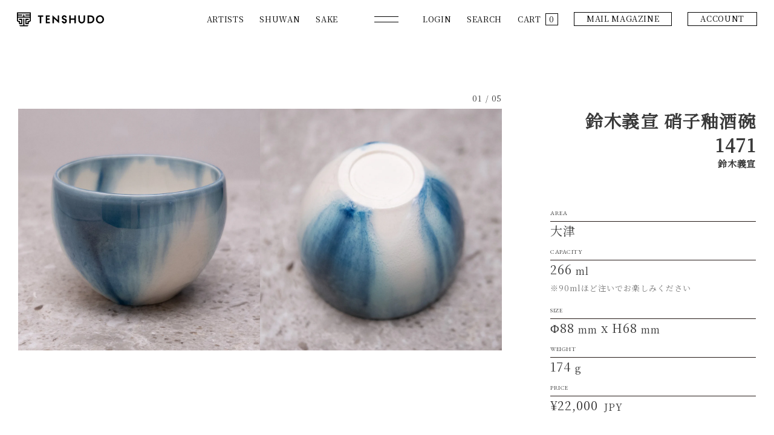

--- FILE ---
content_type: text/html; charset=utf-8
request_url: https://shop.tenshudo.jp/products/%E9%88%B4%E6%9C%A8%E7%BE%A9%E5%AE%A3-%E7%A1%9D%E5%AD%90%E9%87%89%E9%85%92%E7%A2%97-1471
body_size: 22102
content:


<!doctype html>
<html class="no-js" lang="ja">
<head>
  <meta charset="utf-8">
  <meta http-equiv="X-UA-Compatible" content="IE=edge,chrome=1">
  <meta name="viewport" content="width=device-width,initial-scale=1">
  <meta name="theme-color" content="#3a3a3a">

  <link rel="preconnect" href="https://cdn.shopify.com" crossorigin>
  <link rel="preconnect" href="https://fonts.shopifycdn.com" crossorigin>
  <link rel="preconnect" href="https://monorail-edge.shopifysvc.com">

<!-- Google Tag Manager -->
<script>(function(w,d,s,l,i){w[l]=w[l]||[];w[l].push({'gtm.start':
new Date().getTime(),event:'gtm.js'});var f=d.getElementsByTagName(s)[0],
j=d.createElement(s),dl=l!='dataLayer'?'&l='+l:'';j.async=true;j.src=
'https://www.googletagmanager.com/gtm.js?id='+i+dl;f.parentNode.insertBefore(j,f);
})(window,document,'script','dataLayer','GTM-WBQHR4L');</script>
<!-- End Google Tag Manager --><link rel="preload" href="//shop.tenshudo.jp/cdn/shop/t/10/assets/theme.css?v=97521996550291691631751414932" as="style">
  <link rel="preload" as="font" href="" type="font/woff2" crossorigin>
  <link rel="preload" as="font" href="" type="font/woff2" crossorigin>
  <link rel="preload" as="font" href="" type="font/woff2" crossorigin>
  <link rel="preload" href="//shop.tenshudo.jp/cdn/shop/t/10/assets/theme.js?v=84985891395963869621751414932" as="script">
  <link rel="preload" href="//shop.tenshudo.jp/cdn/shop/t/10/assets/lazysizes.js?v=63098554868324070131751414932" as="script"><link rel="canonical" href="https://shop.tenshudo.jp/products/%e9%88%b4%e6%9c%a8%e7%be%a9%e5%ae%a3-%e7%a1%9d%e5%ad%90%e9%87%89%e9%85%92%e7%a2%97-1471"><link rel="shortcut icon" href="//shop.tenshudo.jp/cdn/shop/files/apple-touch-icon_94714e35-94f0-445d-9712-8985764a7b5b_32x32.png?v=1666078589" type="image/png">
    <link rel="apple-touch-icon" href="//shop.tenshudo.jp/cdn/shop/files/apple-touch-icon_94714e35-94f0-445d-9712-8985764a7b5b_144x144.png?v=1666078589"><title>鈴木義宣 硝子釉酒碗 1471
&ndash; TENSHUDO｜SAKE × SHUWAN GALLERY</title><meta name="description" content="ARTIST--------------- 鈴木 義宣 Yoshinobu Suzuki --------------- 1981年 瀬戸市に生まれる 2011年 七代 加藤幸兵衛氏、加藤亮太郎氏に師事 2015年 瀬戸市にて独立 2022年 大津市へ移窯 --------------- 滋賀県大津市北比良986-29 --------------- 他の酒碗はこちらからご覧いただけます。 https://shop.tenshudo.jp/collections/yoshinobu-suzuki"><!-- /snippets/social-meta-tags.liquid -->


<meta property="og:site_name" content="TENSHUDO｜SAKE × SHUWAN GALLERY">
<meta property="og:url" content="https://shop.tenshudo.jp/products/%e9%88%b4%e6%9c%a8%e7%be%a9%e5%ae%a3-%e7%a1%9d%e5%ad%90%e9%87%89%e9%85%92%e7%a2%97-1471">
<meta property="og:title" content="鈴木義宣 硝子釉酒碗 1471">
<meta property="og:type" content="product">
<meta property="og:description" content="ARTIST--------------- 鈴木 義宣 Yoshinobu Suzuki --------------- 1981年 瀬戸市に生まれる 2011年 七代 加藤幸兵衛氏、加藤亮太郎氏に師事 2015年 瀬戸市にて独立 2022年 大津市へ移窯 --------------- 滋賀県大津市北比良986-29 --------------- 他の酒碗はこちらからご覧いただけます。 https://shop.tenshudo.jp/collections/yoshinobu-suzuki"><meta property="og:image" content="http://shop.tenshudo.jp/cdn/shop/files/1471__266_174_88_68_e321834c-4ca9-4270-8813-a6d6c6ce598e.jpg?v=1683985947">
  <meta property="og:image:secure_url" content="https://shop.tenshudo.jp/cdn/shop/files/1471__266_174_88_68_e321834c-4ca9-4270-8813-a6d6c6ce598e.jpg?v=1683985947">
  <meta property="og:image:width" content="1080">
  <meta property="og:image:height" content="1080">
  <meta property="og:price:amount" content="22,000">
  <meta property="og:price:currency" content="JPY">



<meta name="twitter:card" content="summary_large_image">
<meta name="twitter:title" content="鈴木義宣 硝子釉酒碗 1471">
<meta name="twitter:description" content="ARTIST--------------- 鈴木 義宣 Yoshinobu Suzuki --------------- 1981年 瀬戸市に生まれる 2011年 七代 加藤幸兵衛氏、加藤亮太郎氏に師事 2015年 瀬戸市にて独立 2022年 大津市へ移窯 --------------- 滋賀県大津市北比良986-29 --------------- 他の酒碗はこちらからご覧いただけます。 https://shop.tenshudo.jp/collections/yoshinobu-suzuki">

  
<style data-shopify>
:root {
    --color-text: #3a3a3a;
    --color-text-rgb: 58, 58, 58;
    --color-body-text: #333232;
    --color-sale-text: #EA0606;
    --color-small-button-text-border: #3a3a3a;
    --color-text-field: #ffffff;
    --color-text-field-text: #000000;
    --color-text-field-text-rgb: 0, 0, 0;

    --color-btn-primary: #3a3a3a;
    --color-btn-primary-darker: #212121;
    --color-btn-primary-text: #ffffff;

    --color-blankstate: rgba(51, 50, 50, 0.35);
    --color-blankstate-border: rgba(51, 50, 50, 0.2);
    --color-blankstate-background: rgba(51, 50, 50, 0.1);

    --color-text-focus:#606060;
    --color-overlay-text-focus:#e6e6e6;
    --color-btn-primary-focus:#606060;
    --color-btn-social-focus:#d2d2d2;
    --color-small-button-text-border-focus:#606060;
    --predictive-search-focus:#f2f2f2;

    --color-body: #ffffff;
    --color-bg: #ffffff;
    --color-bg-rgb: 255, 255, 255;
    --color-bg-alt: rgba(51, 50, 50, 0.05);
    --color-bg-currency-selector: rgba(51, 50, 50, 0.2);

    --color-overlay-title-text: #ffffff;
    --color-image-overlay: #685858;
    --color-image-overlay-rgb: 104, 88, 88;--opacity-image-overlay: 0.4;--hover-overlay-opacity: 0.8;

    --color-border: #cccccc;
    --color-border-form: #cccccc;
    --color-border-form-darker: #b3b3b3;

    --svg-select-icon: url(//shop.tenshudo.jp/cdn/shop/t/10/assets/ico-select.svg?v=29003672709104678581751414932);
    --slick-img-url: url(//shop.tenshudo.jp/cdn/shop/t/10/assets/ajax-loader.gif?v=41356863302472015721751414932);

    --font-weight-body--bold: 700;
    --font-weight-body--bolder: 700;

    --font-style-header: normal;
    --font-weight-header: 700;

    --font-style-body: normal;
    --font-weight-body: 400;

    --font-size-header: 26;

    --font-size-base: 15;

    --font-h1-desktop: 35;
    --font-h1-mobile: 32;
    --font-h2-desktop: 20;
    --font-h2-mobile: 18;
    --font-h3-mobile: 20;
    --font-h4-desktop: 17;
    --font-h4-mobile: 15;
    --font-h5-desktop: 15;
    --font-h5-mobile: 13;
    --font-h6-desktop: 14;
    --font-h6-mobile: 12;

    --font-mega-title-large-desktop: 65;

    --font-rich-text-large: 17;
    --font-rich-text-small: 13;

    
--color-video-bg: #f2f2f2;

    
    --global-color-image-loader-primary: rgba(58, 58, 58, 0.06);
    --global-color-image-loader-secondary: rgba(58, 58, 58, 0.12);
  }
</style>


  <style>*,::after,::before{box-sizing:border-box}body{margin:0}body,html{background-color:var(--color-body)}body,button{font-size:calc(var(--font-size-base) * 1px);font-family:var(--font-stack-body);font-style:var(--font-style-body);font-weight:var(--font-weight-body);color:var(--color-text);line-height:1.5}body,button{-webkit-font-smoothing:antialiased;-webkit-text-size-adjust:100%}.border-bottom{border-bottom:1px solid var(--color-border)}.btn--link{background-color:transparent;border:0;margin:0;color:var(--color-text);text-align:left}.text-right{text-align:right}.icon{display:inline-block;width:20px;height:20px;vertical-align:middle;fill:currentColor}.icon__fallback-text,.visually-hidden{position:absolute!important;overflow:hidden;clip:rect(0 0 0 0);height:1px;width:1px;margin:-1px;padding:0;border:0}svg.icon:not(.icon--full-color) circle,svg.icon:not(.icon--full-color) ellipse,svg.icon:not(.icon--full-color) g,svg.icon:not(.icon--full-color) line,svg.icon:not(.icon--full-color) path,svg.icon:not(.icon--full-color) polygon,svg.icon:not(.icon--full-color) polyline,svg.icon:not(.icon--full-color) rect,symbol.icon:not(.icon--full-color) circle,symbol.icon:not(.icon--full-color) ellipse,symbol.icon:not(.icon--full-color) g,symbol.icon:not(.icon--full-color) line,symbol.icon:not(.icon--full-color) path,symbol.icon:not(.icon--full-color) polygon,symbol.icon:not(.icon--full-color) polyline,symbol.icon:not(.icon--full-color) rect{fill:inherit;stroke:inherit}li{list-style:none}.list--inline{padding:0;margin:0}.list--inline>li{display:inline-block;margin-bottom:0;vertical-align:middle}a{color:var(--color-text);text-decoration:none}.h1,.h2,h1,h2{margin:0 0 17.5px;font-family:var(--font-stack-header);font-style:var(--font-style-header);font-weight:var(--font-weight-header);line-height:1.2;overflow-wrap:break-word;word-wrap:break-word}.h1 a,.h2 a,h1 a,h2 a{color:inherit;text-decoration:none;font-weight:inherit}.h1,h1{font-size:calc(((var(--font-h1-desktop))/ (var(--font-size-base))) * 1em);text-transform:none;letter-spacing:0}@media only screen and (max-width:749px){.h1,h1{font-size:calc(((var(--font-h1-mobile))/ (var(--font-size-base))) * 1em)}}.h2,h2{font-size:calc(((var(--font-h2-desktop))/ (var(--font-size-base))) * 1em);text-transform:uppercase;letter-spacing:.1em}@media only screen and (max-width:749px){.h2,h2{font-size:calc(((var(--font-h2-mobile))/ (var(--font-size-base))) * 1em)}}p{color:var(--color-body-text);margin:0 0 19.44444px}@media only screen and (max-width:749px){p{font-size:calc(((var(--font-size-base) - 1)/ (var(--font-size-base))) * 1em)}}p:last-child{margin-bottom:0}@media only screen and (max-width:749px){.small--hide{display:none!important}}.grid{list-style:none;margin:0;padding:0;margin-left:-30px}.grid::after{content:'';display:table;clear:both}@media only screen and (max-width:749px){.grid{margin-left:-22px}}.grid::after{content:'';display:table;clear:both}.grid--no-gutters{margin-left:0}.grid--no-gutters .grid__item{padding-left:0}.grid--table{display:table;table-layout:fixed;width:100%}.grid--table>.grid__item{float:none;display:table-cell;vertical-align:middle}.grid__item{float:left;padding-left:30px;width:100%}@media only screen and (max-width:749px){.grid__item{padding-left:22px}}.grid__item[class*="--push"]{position:relative}@media only screen and (min-width:750px){.medium-up--one-quarter{width:25%}.medium-up--push-one-third{width:33.33%}.medium-up--one-half{width:50%}.medium-up--push-one-third{left:33.33%;position:relative}}.site-header{position:relative;background-color:var(--color-body)}@media only screen and (max-width:749px){.site-header{border-bottom:1px solid var(--color-border)}}@media only screen and (min-width:750px){.site-header{padding:0 55px}.site-header.logo--center{padding-top:30px}}.site-header__logo{margin:15px 0}.logo-align--center .site-header__logo{text-align:center;margin:0 auto}@media only screen and (max-width:749px){.logo-align--center .site-header__logo{text-align:left;margin:15px 0}}@media only screen and (max-width:749px){.site-header__logo{padding-left:22px;text-align:left}.site-header__logo img{margin:0}}.site-header__logo-link{display:inline-block;word-break:break-word}@media only screen and (min-width:750px){.logo-align--center .site-header__logo-link{margin:0 auto}}.site-header__logo-image{display:block}@media only screen and (min-width:750px){.site-header__logo-image{margin:0 auto}}.site-header__logo-image img{width:100%}.site-header__logo-image--centered img{margin:0 auto}.site-header__logo img{display:block}.site-header__icons{position:relative;white-space:nowrap}@media only screen and (max-width:749px){.site-header__icons{width:auto;padding-right:13px}.site-header__icons .btn--link,.site-header__icons .site-header__cart{font-size:calc(((var(--font-size-base))/ (var(--font-size-base))) * 1em)}}.site-header__icons-wrapper{position:relative;display:-webkit-flex;display:-ms-flexbox;display:flex;width:100%;-ms-flex-align:center;-webkit-align-items:center;-moz-align-items:center;-ms-align-items:center;-o-align-items:center;align-items:center;-webkit-justify-content:flex-end;-ms-justify-content:flex-end;justify-content:flex-end}.site-header__account,.site-header__cart,.site-header__search{position:relative}.site-header__search.site-header__icon{display:none}@media only screen and (min-width:1400px){.site-header__search.site-header__icon{display:block}}.site-header__search-toggle{display:block}@media only screen and (min-width:750px){.site-header__account,.site-header__cart{padding:10px 11px}}.site-header__cart-title,.site-header__search-title{position:absolute!important;overflow:hidden;clip:rect(0 0 0 0);height:1px;width:1px;margin:-1px;padding:0;border:0;display:block;vertical-align:middle}.site-header__cart-title{margin-right:3px}.site-header__cart-count{display:flex;align-items:center;justify-content:center;position:absolute;right:.4rem;top:.2rem;font-weight:700;background-color:var(--color-btn-primary);color:var(--color-btn-primary-text);border-radius:50%;min-width:1em;height:1em}.site-header__cart-count span{font-family:HelveticaNeue,"Helvetica Neue",Helvetica,Arial,sans-serif;font-size:calc(11em / 16);line-height:1}@media only screen and (max-width:749px){.site-header__cart-count{top:calc(7em / 16);right:0;border-radius:50%;min-width:calc(19em / 16);height:calc(19em / 16)}}@media only screen and (max-width:749px){.site-header__cart-count span{padding:.25em calc(6em / 16);font-size:12px}}.site-header__menu{display:none}@media only screen and (max-width:749px){.site-header__icon{display:inline-block;vertical-align:middle;padding:10px 11px;margin:0}}@media only screen and (min-width:750px){.site-header__icon .icon-search{margin-right:3px}}.announcement-bar{z-index:10;position:relative;text-align:center;border-bottom:1px solid transparent;padding:2px}.announcement-bar__link{display:block}.announcement-bar__message{display:block;padding:11px 22px;font-size:calc(((16)/ (var(--font-size-base))) * 1em);font-weight:var(--font-weight-header)}@media only screen and (min-width:750px){.announcement-bar__message{padding-left:55px;padding-right:55px}}.site-nav{position:relative;padding:0;text-align:center;margin:25px 0}.site-nav a{padding:3px 10px}.site-nav__link{display:block;white-space:nowrap}.site-nav--centered .site-nav__link{padding-top:0}.site-nav__link .icon-chevron-down{width:calc(8em / 16);height:calc(8em / 16);margin-left:.5rem}.site-nav__label{border-bottom:1px solid transparent}.site-nav__link--active .site-nav__label{border-bottom-color:var(--color-text)}.site-nav__link--button{border:none;background-color:transparent;padding:3px 10px}.site-header__mobile-nav{z-index:11;position:relative;background-color:var(--color-body)}@media only screen and (max-width:749px){.site-header__mobile-nav{display:-webkit-flex;display:-ms-flexbox;display:flex;width:100%;-ms-flex-align:center;-webkit-align-items:center;-moz-align-items:center;-ms-align-items:center;-o-align-items:center;align-items:center}}.mobile-nav--open .icon-close{display:none}.main-content{opacity:0}.main-content .shopify-section{display:none}.main-content .shopify-section:first-child{display:inherit}.critical-hidden{display:none}</style>

  <script>
    window.performance.mark('debut:theme_stylesheet_loaded.start');

    function onLoadStylesheet() {
      performance.mark('debut:theme_stylesheet_loaded.end');
      performance.measure('debut:theme_stylesheet_loaded', 'debut:theme_stylesheet_loaded.start', 'debut:theme_stylesheet_loaded.end');

      var url = "//shop.tenshudo.jp/cdn/shop/t/10/assets/theme.css?v=97521996550291691631751414932";
      var link = document.querySelector('link[href="' + url + '"]');
      link.loaded = true;
      link.dispatchEvent(new Event('load'));
    }
  </script>

  <link rel="stylesheet" href="//shop.tenshudo.jp/cdn/shop/t/10/assets/theme.css?v=97521996550291691631751414932" type="text/css" media="print" onload="this.media='all';onLoadStylesheet()">

  <style>
    
    
    
    
    
    
  </style>

  <script>const moneyFormat = "¥{{amount_no_decimals}}"
var theme = {
      breakpoints: {
        medium: 750,
        large: 990,
        widescreen: 1400
      },
      strings: {
        addToCart: "カートに入れる",
        soldOut: "売り切れ",
        unavailable: "お取り扱いできません",
        regularPrice: "通常価格",
        salePrice: "販売価格",
        sale: "セール",
        fromLowestPrice: "[price]から",
        vendor: "販売元",
        showMore: "さらに表示する",
        showLess: "表示を減らす",
        searchFor: "検索する",
        addressError: "住所を調べる際にエラーが発生しました",
        addressNoResults: "その住所は見つかりませんでした",
        addressQueryLimit: "Google APIの使用量の制限を超えました。\u003ca href=\"https:\/\/developers.google.com\/maps\/premium\/usage-limits\"\u003eプレミアムプラン\u003c\/a\u003eへのアップグレードをご検討ください。",
        authError: "あなたのGoogle Mapsのアカウント認証で問題が発生しました。",
        newWindow: "新しいウィンドウで開く",
        external: "外部のウェブサイトに移動します。",
        newWindowExternal: "外部のウェブサイトを新しいウィンドウで開く",
        removeLabel: "[product] を削除する",
        update: "アップデート",
        quantity: "数量",
        discountedTotal: "ディスカウント合計",
        regularTotal: "通常合計",
        priceColumn: "ディスカウントの詳細については価格列を参照してください。",
        quantityMinimumMessage: "数量は1以上でなければなりません",
        cartError: "お客様のカートをアップデートするときにエラーが発生しました。再度お試しください。",
        removedItemMessage: "カートから \u003cspan class=\"cart__removed-product-details\"\u003e([quantity]) 個の[link]\u003c\/span\u003eが消去されました。",
        unitPrice: "単価",
        unitPriceSeparator: "あたり",
        oneCartCount: "1個のアイテム",
        otherCartCount: "[count]個のアイテム",
        quantityLabel: "数量: [count]",
        products: "商品",
        loading: "読み込んでいます",
        number_of_results: "[result_number]\/[results_count]",
        number_of_results_found: "[results_count]件の結果が見つかりました",
        one_result_found: "1件の結果が見つかりました"
      },
      moneyFormat: moneyFormat,
      moneyFormatWithCurrency: "¥{{amount_no_decimals}}",
      settings: {
        predictiveSearchEnabled: true,
        predictiveSearchShowPrice: false,
        predictiveSearchShowVendor: false
      },
      stylesheet: "//shop.tenshudo.jp/cdn/shop/t/10/assets/theme.css?v=97521996550291691631751414932"
    };document.documentElement.className = document.documentElement.className.replace('no-js', 'js');
  </script><script src="//shop.tenshudo.jp/cdn/shop/t/10/assets/theme.js?v=84985891395963869621751414932" defer="defer"></script>
  <script src="//shop.tenshudo.jp/cdn/shop/t/10/assets/lazysizes.js?v=63098554868324070131751414932" async="async"></script>



  <!-- ABOUTページじゃなかったら -->
  
  <script type="text/javascript">
    if (window.MSInputMethodContext and document.documentMode) {
      var scripts = document.getElementsByTagName('script')[0];
      var polyfill = document.createElement("script");
      polyfill.defer = true;
      polyfill.src = "//shop.tenshudo.jp/cdn/shop/t/10/assets/ie11CustomProperties.min.js?v=146208399201472936201751414932";

      scripts.parentNode.insertBefore(polyfill, scripts);
    }
  </script><!-- CSS
  ======================================================================-->
  <link rel="preconnect" href="https://fonts.googleapis.com">
  <link rel="preconnect" href="https://fonts.gstatic.com" crossorigin>
  <link href="https://fonts.googleapis.com/css2?family=EB+Garamond:ital@0;1&family=Noto+Serif+JP:wght@300;400&display=swap" rel="stylesheet">
  <link href="//shop.tenshudo.jp/cdn/shop/t/10/assets/reset.css?v=159483427332189928561751414932" rel="stylesheet" type="text/css" media="all" />
  <link rel="stylesheet" type="text/css" href="https://cdn.jsdelivr.net/npm/slick-carousel@1.8.1/slick/slick.css">
  <link rel="stylesheet" type="text/css" href="https://cdn.jsdelivr.net/npm/slick-carousel@1.8.1/slick/slick-theme.css">

  <!-- ABOUTページだったら -->
  
  <link href="//shop.tenshudo.jp/cdn/shop/t/10/assets/style.css?v=49963953733265230751751414932" rel="stylesheet" type="text/css" media="all" />
  <link href="//shop.tenshudo.jp/cdn/shop/t/10/assets/custom.scss.css?v=63760278712227485021751424024" rel="stylesheet" type="text/css" media="all" />
  

  <script src="https://code.jquery.com/jquery-3.4.1.min.js" integrity="sha256-CSXorXvZcTkaix6Yvo6HppcZGetbYMGWSFlBw8HfCJo=" crossorigin="anonymous"></script>
  

  
  <script>window.performance && window.performance.mark && window.performance.mark('shopify.content_for_header.start');</script><meta name="facebook-domain-verification" content="8ypaeb8866yqof70qwpd7mq230ef7b">
<meta name="google-site-verification" content="p6XkrqP4frIjKM7Z3l5scN1JiOWqCbwtpYs7bwTmflA">
<meta id="shopify-digital-wallet" name="shopify-digital-wallet" content="/66178089214/digital_wallets/dialog">
<meta name="shopify-checkout-api-token" content="776aecf32c440d07075ec2a2f259d9ab">
<meta id="in-context-paypal-metadata" data-shop-id="66178089214" data-venmo-supported="false" data-environment="production" data-locale="ja_JP" data-paypal-v4="true" data-currency="JPY">
<link rel="alternate" type="application/json+oembed" href="https://shop.tenshudo.jp/products/%e9%88%b4%e6%9c%a8%e7%be%a9%e5%ae%a3-%e7%a1%9d%e5%ad%90%e9%87%89%e9%85%92%e7%a2%97-1471.oembed">
<script async="async" src="/checkouts/internal/preloads.js?locale=ja-JP"></script>
<link rel="preconnect" href="https://shop.app" crossorigin="anonymous">
<script async="async" src="https://shop.app/checkouts/internal/preloads.js?locale=ja-JP&shop_id=66178089214" crossorigin="anonymous"></script>
<script id="apple-pay-shop-capabilities" type="application/json">{"shopId":66178089214,"countryCode":"JP","currencyCode":"JPY","merchantCapabilities":["supports3DS"],"merchantId":"gid:\/\/shopify\/Shop\/66178089214","merchantName":"TENSHUDO｜SAKE × SHUWAN GALLERY","requiredBillingContactFields":["postalAddress","email","phone"],"requiredShippingContactFields":["postalAddress","email","phone"],"shippingType":"shipping","supportedNetworks":["visa","masterCard","amex","jcb","discover"],"total":{"type":"pending","label":"TENSHUDO｜SAKE × SHUWAN GALLERY","amount":"1.00"},"shopifyPaymentsEnabled":true,"supportsSubscriptions":true}</script>
<script id="shopify-features" type="application/json">{"accessToken":"776aecf32c440d07075ec2a2f259d9ab","betas":["rich-media-storefront-analytics"],"domain":"shop.tenshudo.jp","predictiveSearch":false,"shopId":66178089214,"locale":"ja"}</script>
<script>var Shopify = Shopify || {};
Shopify.shop = "tenshudo-sake-x-shuwan-gallery.myshopify.com";
Shopify.locale = "ja";
Shopify.currency = {"active":"JPY","rate":"1.0"};
Shopify.country = "JP";
Shopify.theme = {"name":"TENSHUDO_20250603(桐箱だけ)","id":150221914366,"schema_name":"Debut","schema_version":"17.14.1","theme_store_id":796,"role":"main"};
Shopify.theme.handle = "null";
Shopify.theme.style = {"id":null,"handle":null};
Shopify.cdnHost = "shop.tenshudo.jp/cdn";
Shopify.routes = Shopify.routes || {};
Shopify.routes.root = "/";</script>
<script type="module">!function(o){(o.Shopify=o.Shopify||{}).modules=!0}(window);</script>
<script>!function(o){function n(){var o=[];function n(){o.push(Array.prototype.slice.apply(arguments))}return n.q=o,n}var t=o.Shopify=o.Shopify||{};t.loadFeatures=n(),t.autoloadFeatures=n()}(window);</script>
<script>
  window.ShopifyPay = window.ShopifyPay || {};
  window.ShopifyPay.apiHost = "shop.app\/pay";
  window.ShopifyPay.redirectState = null;
</script>
<script id="shop-js-analytics" type="application/json">{"pageType":"product"}</script>
<script defer="defer" async type="module" src="//shop.tenshudo.jp/cdn/shopifycloud/shop-js/modules/v2/client.init-shop-cart-sync_Cun6Ba8E.ja.esm.js"></script>
<script defer="defer" async type="module" src="//shop.tenshudo.jp/cdn/shopifycloud/shop-js/modules/v2/chunk.common_DGWubyOB.esm.js"></script>
<script type="module">
  await import("//shop.tenshudo.jp/cdn/shopifycloud/shop-js/modules/v2/client.init-shop-cart-sync_Cun6Ba8E.ja.esm.js");
await import("//shop.tenshudo.jp/cdn/shopifycloud/shop-js/modules/v2/chunk.common_DGWubyOB.esm.js");

  window.Shopify.SignInWithShop?.initShopCartSync?.({"fedCMEnabled":true,"windoidEnabled":true});

</script>
<script>
  window.Shopify = window.Shopify || {};
  if (!window.Shopify.featureAssets) window.Shopify.featureAssets = {};
  window.Shopify.featureAssets['shop-js'] = {"shop-cart-sync":["modules/v2/client.shop-cart-sync_kpadWrR6.ja.esm.js","modules/v2/chunk.common_DGWubyOB.esm.js"],"init-fed-cm":["modules/v2/client.init-fed-cm_deEwcgdG.ja.esm.js","modules/v2/chunk.common_DGWubyOB.esm.js"],"shop-cash-offers":["modules/v2/client.shop-cash-offers_CGfJizyJ.ja.esm.js","modules/v2/chunk.common_DGWubyOB.esm.js","modules/v2/chunk.modal_Ba7vk6QP.esm.js"],"shop-button":["modules/v2/client.shop-button_Bgl7Akkx.ja.esm.js","modules/v2/chunk.common_DGWubyOB.esm.js"],"shop-toast-manager":["modules/v2/client.shop-toast-manager_BZdAlEPY.ja.esm.js","modules/v2/chunk.common_DGWubyOB.esm.js"],"init-shop-cart-sync":["modules/v2/client.init-shop-cart-sync_Cun6Ba8E.ja.esm.js","modules/v2/chunk.common_DGWubyOB.esm.js"],"avatar":["modules/v2/client.avatar_BTnouDA3.ja.esm.js"],"init-windoid":["modules/v2/client.init-windoid_DLaIoEuB.ja.esm.js","modules/v2/chunk.common_DGWubyOB.esm.js"],"init-shop-email-lookup-coordinator":["modules/v2/client.init-shop-email-lookup-coordinator_BxGPdBrh.ja.esm.js","modules/v2/chunk.common_DGWubyOB.esm.js"],"pay-button":["modules/v2/client.pay-button_iRJggQYg.ja.esm.js","modules/v2/chunk.common_DGWubyOB.esm.js"],"shop-login-button":["modules/v2/client.shop-login-button_CXxZBmJa.ja.esm.js","modules/v2/chunk.common_DGWubyOB.esm.js","modules/v2/chunk.modal_Ba7vk6QP.esm.js"],"init-customer-accounts-sign-up":["modules/v2/client.init-customer-accounts-sign-up_Bb65hYMR.ja.esm.js","modules/v2/client.shop-login-button_CXxZBmJa.ja.esm.js","modules/v2/chunk.common_DGWubyOB.esm.js","modules/v2/chunk.modal_Ba7vk6QP.esm.js"],"init-shop-for-new-customer-accounts":["modules/v2/client.init-shop-for-new-customer-accounts_48e-446J.ja.esm.js","modules/v2/client.shop-login-button_CXxZBmJa.ja.esm.js","modules/v2/chunk.common_DGWubyOB.esm.js","modules/v2/chunk.modal_Ba7vk6QP.esm.js"],"init-customer-accounts":["modules/v2/client.init-customer-accounts_BbQrQ-BF.ja.esm.js","modules/v2/client.shop-login-button_CXxZBmJa.ja.esm.js","modules/v2/chunk.common_DGWubyOB.esm.js","modules/v2/chunk.modal_Ba7vk6QP.esm.js"],"shop-follow-button":["modules/v2/client.shop-follow-button_BO2OQvUT.ja.esm.js","modules/v2/chunk.common_DGWubyOB.esm.js","modules/v2/chunk.modal_Ba7vk6QP.esm.js"],"checkout-modal":["modules/v2/client.checkout-modal__QRFVvMA.ja.esm.js","modules/v2/chunk.common_DGWubyOB.esm.js","modules/v2/chunk.modal_Ba7vk6QP.esm.js"],"lead-capture":["modules/v2/client.lead-capture_Be4qr8sG.ja.esm.js","modules/v2/chunk.common_DGWubyOB.esm.js","modules/v2/chunk.modal_Ba7vk6QP.esm.js"],"shop-login":["modules/v2/client.shop-login_BCaq99Td.ja.esm.js","modules/v2/chunk.common_DGWubyOB.esm.js","modules/v2/chunk.modal_Ba7vk6QP.esm.js"],"payment-terms":["modules/v2/client.payment-terms_C-1Cu6jg.ja.esm.js","modules/v2/chunk.common_DGWubyOB.esm.js","modules/v2/chunk.modal_Ba7vk6QP.esm.js"]};
</script>
<script>(function() {
  var isLoaded = false;
  function asyncLoad() {
    if (isLoaded) return;
    isLoaded = true;
    var urls = ["\/\/d1liekpayvooaz.cloudfront.net\/apps\/customizery\/customizery.js?shop=tenshudo-sake-x-shuwan-gallery.myshopify.com"];
    for (var i = 0; i < urls.length; i++) {
      var s = document.createElement('script');
      s.type = 'text/javascript';
      s.async = true;
      s.src = urls[i];
      var x = document.getElementsByTagName('script')[0];
      x.parentNode.insertBefore(s, x);
    }
  };
  if(window.attachEvent) {
    window.attachEvent('onload', asyncLoad);
  } else {
    window.addEventListener('load', asyncLoad, false);
  }
})();</script>
<script id="__st">var __st={"a":66178089214,"offset":32400,"reqid":"01a676b7-a3a5-4cb7-b6f5-3e6747a57555-1768849844","pageurl":"shop.tenshudo.jp\/products\/%E9%88%B4%E6%9C%A8%E7%BE%A9%E5%AE%A3-%E7%A1%9D%E5%AD%90%E9%87%89%E9%85%92%E7%A2%97-1471","u":"044683bfe42c","p":"product","rtyp":"product","rid":8049609572606};</script>
<script>window.ShopifyPaypalV4VisibilityTracking = true;</script>
<script id="form-persister">!function(){'use strict';const t='contact',e='new_comment',n=[[t,t],['blogs',e],['comments',e],[t,'customer']],o='password',r='form_key',c=['recaptcha-v3-token','g-recaptcha-response','h-captcha-response',o],s=()=>{try{return window.sessionStorage}catch{return}},i='__shopify_v',u=t=>t.elements[r],a=function(){const t=[...n].map((([t,e])=>`form[action*='/${t}']:not([data-nocaptcha='true']) input[name='form_type'][value='${e}']`)).join(',');var e;return e=t,()=>e?[...document.querySelectorAll(e)].map((t=>t.form)):[]}();function m(t){const e=u(t);a().includes(t)&&(!e||!e.value)&&function(t){try{if(!s())return;!function(t){const e=s();if(!e)return;const n=u(t);if(!n)return;const o=n.value;o&&e.removeItem(o)}(t);const e=Array.from(Array(32),(()=>Math.random().toString(36)[2])).join('');!function(t,e){u(t)||t.append(Object.assign(document.createElement('input'),{type:'hidden',name:r})),t.elements[r].value=e}(t,e),function(t,e){const n=s();if(!n)return;const r=[...t.querySelectorAll(`input[type='${o}']`)].map((({name:t})=>t)),u=[...c,...r],a={};for(const[o,c]of new FormData(t).entries())u.includes(o)||(a[o]=c);n.setItem(e,JSON.stringify({[i]:1,action:t.action,data:a}))}(t,e)}catch(e){console.error('failed to persist form',e)}}(t)}const f=t=>{if('true'===t.dataset.persistBound)return;const e=function(t,e){const n=function(t){return'function'==typeof t.submit?t.submit:HTMLFormElement.prototype.submit}(t).bind(t);return function(){let t;return()=>{t||(t=!0,(()=>{try{e(),n()}catch(t){(t=>{console.error('form submit failed',t)})(t)}})(),setTimeout((()=>t=!1),250))}}()}(t,(()=>{m(t)}));!function(t,e){if('function'==typeof t.submit&&'function'==typeof e)try{t.submit=e}catch{}}(t,e),t.addEventListener('submit',(t=>{t.preventDefault(),e()})),t.dataset.persistBound='true'};!function(){function t(t){const e=(t=>{const e=t.target;return e instanceof HTMLFormElement?e:e&&e.form})(t);e&&m(e)}document.addEventListener('submit',t),document.addEventListener('DOMContentLoaded',(()=>{const e=a();for(const t of e)f(t);var n;n=document.body,new window.MutationObserver((t=>{for(const e of t)if('childList'===e.type&&e.addedNodes.length)for(const t of e.addedNodes)1===t.nodeType&&'FORM'===t.tagName&&a().includes(t)&&f(t)})).observe(n,{childList:!0,subtree:!0,attributes:!1}),document.removeEventListener('submit',t)}))}()}();</script>
<script integrity="sha256-4kQ18oKyAcykRKYeNunJcIwy7WH5gtpwJnB7kiuLZ1E=" data-source-attribution="shopify.loadfeatures" defer="defer" src="//shop.tenshudo.jp/cdn/shopifycloud/storefront/assets/storefront/load_feature-a0a9edcb.js" crossorigin="anonymous"></script>
<script crossorigin="anonymous" defer="defer" src="//shop.tenshudo.jp/cdn/shopifycloud/storefront/assets/shopify_pay/storefront-65b4c6d7.js?v=20250812"></script>
<script data-source-attribution="shopify.dynamic_checkout.dynamic.init">var Shopify=Shopify||{};Shopify.PaymentButton=Shopify.PaymentButton||{isStorefrontPortableWallets:!0,init:function(){window.Shopify.PaymentButton.init=function(){};var t=document.createElement("script");t.src="https://shop.tenshudo.jp/cdn/shopifycloud/portable-wallets/latest/portable-wallets.ja.js",t.type="module",document.head.appendChild(t)}};
</script>
<script data-source-attribution="shopify.dynamic_checkout.buyer_consent">
  function portableWalletsHideBuyerConsent(e){var t=document.getElementById("shopify-buyer-consent"),n=document.getElementById("shopify-subscription-policy-button");t&&n&&(t.classList.add("hidden"),t.setAttribute("aria-hidden","true"),n.removeEventListener("click",e))}function portableWalletsShowBuyerConsent(e){var t=document.getElementById("shopify-buyer-consent"),n=document.getElementById("shopify-subscription-policy-button");t&&n&&(t.classList.remove("hidden"),t.removeAttribute("aria-hidden"),n.addEventListener("click",e))}window.Shopify?.PaymentButton&&(window.Shopify.PaymentButton.hideBuyerConsent=portableWalletsHideBuyerConsent,window.Shopify.PaymentButton.showBuyerConsent=portableWalletsShowBuyerConsent);
</script>
<script data-source-attribution="shopify.dynamic_checkout.cart.bootstrap">document.addEventListener("DOMContentLoaded",(function(){function t(){return document.querySelector("shopify-accelerated-checkout-cart, shopify-accelerated-checkout")}if(t())Shopify.PaymentButton.init();else{new MutationObserver((function(e,n){t()&&(Shopify.PaymentButton.init(),n.disconnect())})).observe(document.body,{childList:!0,subtree:!0})}}));
</script>
<script id='scb4127' type='text/javascript' async='' src='https://shop.tenshudo.jp/cdn/shopifycloud/privacy-banner/storefront-banner.js'></script><link id="shopify-accelerated-checkout-styles" rel="stylesheet" media="screen" href="https://shop.tenshudo.jp/cdn/shopifycloud/portable-wallets/latest/accelerated-checkout-backwards-compat.css" crossorigin="anonymous">
<style id="shopify-accelerated-checkout-cart">
        #shopify-buyer-consent {
  margin-top: 1em;
  display: inline-block;
  width: 100%;
}

#shopify-buyer-consent.hidden {
  display: none;
}

#shopify-subscription-policy-button {
  background: none;
  border: none;
  padding: 0;
  text-decoration: underline;
  font-size: inherit;
  cursor: pointer;
}

#shopify-subscription-policy-button::before {
  box-shadow: none;
}

      </style>

<script>window.performance && window.performance.mark && window.performance.mark('shopify.content_for_header.end');</script>
  <meta name="google-site-verification" content="5ymgOXa-_jl4wafz54MQLmgeT1iHbPPS0M1ROJBQ_TE" />
<link href="https://monorail-edge.shopifysvc.com" rel="dns-prefetch">
<script>(function(){if ("sendBeacon" in navigator && "performance" in window) {try {var session_token_from_headers = performance.getEntriesByType('navigation')[0].serverTiming.find(x => x.name == '_s').description;} catch {var session_token_from_headers = undefined;}var session_cookie_matches = document.cookie.match(/_shopify_s=([^;]*)/);var session_token_from_cookie = session_cookie_matches && session_cookie_matches.length === 2 ? session_cookie_matches[1] : "";var session_token = session_token_from_headers || session_token_from_cookie || "";function handle_abandonment_event(e) {var entries = performance.getEntries().filter(function(entry) {return /monorail-edge.shopifysvc.com/.test(entry.name);});if (!window.abandonment_tracked && entries.length === 0) {window.abandonment_tracked = true;var currentMs = Date.now();var navigation_start = performance.timing.navigationStart;var payload = {shop_id: 66178089214,url: window.location.href,navigation_start,duration: currentMs - navigation_start,session_token,page_type: "product"};window.navigator.sendBeacon("https://monorail-edge.shopifysvc.com/v1/produce", JSON.stringify({schema_id: "online_store_buyer_site_abandonment/1.1",payload: payload,metadata: {event_created_at_ms: currentMs,event_sent_at_ms: currentMs}}));}}window.addEventListener('pagehide', handle_abandonment_event);}}());</script>
<script id="web-pixels-manager-setup">(function e(e,d,r,n,o){if(void 0===o&&(o={}),!Boolean(null===(a=null===(i=window.Shopify)||void 0===i?void 0:i.analytics)||void 0===a?void 0:a.replayQueue)){var i,a;window.Shopify=window.Shopify||{};var t=window.Shopify;t.analytics=t.analytics||{};var s=t.analytics;s.replayQueue=[],s.publish=function(e,d,r){return s.replayQueue.push([e,d,r]),!0};try{self.performance.mark("wpm:start")}catch(e){}var l=function(){var e={modern:/Edge?\/(1{2}[4-9]|1[2-9]\d|[2-9]\d{2}|\d{4,})\.\d+(\.\d+|)|Firefox\/(1{2}[4-9]|1[2-9]\d|[2-9]\d{2}|\d{4,})\.\d+(\.\d+|)|Chrom(ium|e)\/(9{2}|\d{3,})\.\d+(\.\d+|)|(Maci|X1{2}).+ Version\/(15\.\d+|(1[6-9]|[2-9]\d|\d{3,})\.\d+)([,.]\d+|)( \(\w+\)|)( Mobile\/\w+|) Safari\/|Chrome.+OPR\/(9{2}|\d{3,})\.\d+\.\d+|(CPU[ +]OS|iPhone[ +]OS|CPU[ +]iPhone|CPU IPhone OS|CPU iPad OS)[ +]+(15[._]\d+|(1[6-9]|[2-9]\d|\d{3,})[._]\d+)([._]\d+|)|Android:?[ /-](13[3-9]|1[4-9]\d|[2-9]\d{2}|\d{4,})(\.\d+|)(\.\d+|)|Android.+Firefox\/(13[5-9]|1[4-9]\d|[2-9]\d{2}|\d{4,})\.\d+(\.\d+|)|Android.+Chrom(ium|e)\/(13[3-9]|1[4-9]\d|[2-9]\d{2}|\d{4,})\.\d+(\.\d+|)|SamsungBrowser\/([2-9]\d|\d{3,})\.\d+/,legacy:/Edge?\/(1[6-9]|[2-9]\d|\d{3,})\.\d+(\.\d+|)|Firefox\/(5[4-9]|[6-9]\d|\d{3,})\.\d+(\.\d+|)|Chrom(ium|e)\/(5[1-9]|[6-9]\d|\d{3,})\.\d+(\.\d+|)([\d.]+$|.*Safari\/(?![\d.]+ Edge\/[\d.]+$))|(Maci|X1{2}).+ Version\/(10\.\d+|(1[1-9]|[2-9]\d|\d{3,})\.\d+)([,.]\d+|)( \(\w+\)|)( Mobile\/\w+|) Safari\/|Chrome.+OPR\/(3[89]|[4-9]\d|\d{3,})\.\d+\.\d+|(CPU[ +]OS|iPhone[ +]OS|CPU[ +]iPhone|CPU IPhone OS|CPU iPad OS)[ +]+(10[._]\d+|(1[1-9]|[2-9]\d|\d{3,})[._]\d+)([._]\d+|)|Android:?[ /-](13[3-9]|1[4-9]\d|[2-9]\d{2}|\d{4,})(\.\d+|)(\.\d+|)|Mobile Safari.+OPR\/([89]\d|\d{3,})\.\d+\.\d+|Android.+Firefox\/(13[5-9]|1[4-9]\d|[2-9]\d{2}|\d{4,})\.\d+(\.\d+|)|Android.+Chrom(ium|e)\/(13[3-9]|1[4-9]\d|[2-9]\d{2}|\d{4,})\.\d+(\.\d+|)|Android.+(UC? ?Browser|UCWEB|U3)[ /]?(15\.([5-9]|\d{2,})|(1[6-9]|[2-9]\d|\d{3,})\.\d+)\.\d+|SamsungBrowser\/(5\.\d+|([6-9]|\d{2,})\.\d+)|Android.+MQ{2}Browser\/(14(\.(9|\d{2,})|)|(1[5-9]|[2-9]\d|\d{3,})(\.\d+|))(\.\d+|)|K[Aa][Ii]OS\/(3\.\d+|([4-9]|\d{2,})\.\d+)(\.\d+|)/},d=e.modern,r=e.legacy,n=navigator.userAgent;return n.match(d)?"modern":n.match(r)?"legacy":"unknown"}(),u="modern"===l?"modern":"legacy",c=(null!=n?n:{modern:"",legacy:""})[u],f=function(e){return[e.baseUrl,"/wpm","/b",e.hashVersion,"modern"===e.buildTarget?"m":"l",".js"].join("")}({baseUrl:d,hashVersion:r,buildTarget:u}),m=function(e){var d=e.version,r=e.bundleTarget,n=e.surface,o=e.pageUrl,i=e.monorailEndpoint;return{emit:function(e){var a=e.status,t=e.errorMsg,s=(new Date).getTime(),l=JSON.stringify({metadata:{event_sent_at_ms:s},events:[{schema_id:"web_pixels_manager_load/3.1",payload:{version:d,bundle_target:r,page_url:o,status:a,surface:n,error_msg:t},metadata:{event_created_at_ms:s}}]});if(!i)return console&&console.warn&&console.warn("[Web Pixels Manager] No Monorail endpoint provided, skipping logging."),!1;try{return self.navigator.sendBeacon.bind(self.navigator)(i,l)}catch(e){}var u=new XMLHttpRequest;try{return u.open("POST",i,!0),u.setRequestHeader("Content-Type","text/plain"),u.send(l),!0}catch(e){return console&&console.warn&&console.warn("[Web Pixels Manager] Got an unhandled error while logging to Monorail."),!1}}}}({version:r,bundleTarget:l,surface:e.surface,pageUrl:self.location.href,monorailEndpoint:e.monorailEndpoint});try{o.browserTarget=l,function(e){var d=e.src,r=e.async,n=void 0===r||r,o=e.onload,i=e.onerror,a=e.sri,t=e.scriptDataAttributes,s=void 0===t?{}:t,l=document.createElement("script"),u=document.querySelector("head"),c=document.querySelector("body");if(l.async=n,l.src=d,a&&(l.integrity=a,l.crossOrigin="anonymous"),s)for(var f in s)if(Object.prototype.hasOwnProperty.call(s,f))try{l.dataset[f]=s[f]}catch(e){}if(o&&l.addEventListener("load",o),i&&l.addEventListener("error",i),u)u.appendChild(l);else{if(!c)throw new Error("Did not find a head or body element to append the script");c.appendChild(l)}}({src:f,async:!0,onload:function(){if(!function(){var e,d;return Boolean(null===(d=null===(e=window.Shopify)||void 0===e?void 0:e.analytics)||void 0===d?void 0:d.initialized)}()){var d=window.webPixelsManager.init(e)||void 0;if(d){var r=window.Shopify.analytics;r.replayQueue.forEach((function(e){var r=e[0],n=e[1],o=e[2];d.publishCustomEvent(r,n,o)})),r.replayQueue=[],r.publish=d.publishCustomEvent,r.visitor=d.visitor,r.initialized=!0}}},onerror:function(){return m.emit({status:"failed",errorMsg:"".concat(f," has failed to load")})},sri:function(e){var d=/^sha384-[A-Za-z0-9+/=]+$/;return"string"==typeof e&&d.test(e)}(c)?c:"",scriptDataAttributes:o}),m.emit({status:"loading"})}catch(e){m.emit({status:"failed",errorMsg:(null==e?void 0:e.message)||"Unknown error"})}}})({shopId: 66178089214,storefrontBaseUrl: "https://shop.tenshudo.jp",extensionsBaseUrl: "https://extensions.shopifycdn.com/cdn/shopifycloud/web-pixels-manager",monorailEndpoint: "https://monorail-edge.shopifysvc.com/unstable/produce_batch",surface: "storefront-renderer",enabledBetaFlags: ["2dca8a86"],webPixelsConfigList: [{"id":"509182206","configuration":"{\"config\":\"{\\\"pixel_id\\\":\\\"GT-WP444WM8\\\",\\\"target_country\\\":\\\"JP\\\",\\\"gtag_events\\\":[{\\\"type\\\":\\\"purchase\\\",\\\"action_label\\\":\\\"MC-YFVBD3FX46\\\"},{\\\"type\\\":\\\"page_view\\\",\\\"action_label\\\":\\\"MC-YFVBD3FX46\\\"},{\\\"type\\\":\\\"view_item\\\",\\\"action_label\\\":\\\"MC-YFVBD3FX46\\\"}],\\\"enable_monitoring_mode\\\":false}\"}","eventPayloadVersion":"v1","runtimeContext":"OPEN","scriptVersion":"b2a88bafab3e21179ed38636efcd8a93","type":"APP","apiClientId":1780363,"privacyPurposes":[],"dataSharingAdjustments":{"protectedCustomerApprovalScopes":["read_customer_address","read_customer_email","read_customer_name","read_customer_personal_data","read_customer_phone"]}},{"id":"188088574","configuration":"{\"pixel_id\":\"1199617633968276\",\"pixel_type\":\"facebook_pixel\",\"metaapp_system_user_token\":\"-\"}","eventPayloadVersion":"v1","runtimeContext":"OPEN","scriptVersion":"ca16bc87fe92b6042fbaa3acc2fbdaa6","type":"APP","apiClientId":2329312,"privacyPurposes":["ANALYTICS","MARKETING","SALE_OF_DATA"],"dataSharingAdjustments":{"protectedCustomerApprovalScopes":["read_customer_address","read_customer_email","read_customer_name","read_customer_personal_data","read_customer_phone"]}},{"id":"shopify-app-pixel","configuration":"{}","eventPayloadVersion":"v1","runtimeContext":"STRICT","scriptVersion":"0450","apiClientId":"shopify-pixel","type":"APP","privacyPurposes":["ANALYTICS","MARKETING"]},{"id":"shopify-custom-pixel","eventPayloadVersion":"v1","runtimeContext":"LAX","scriptVersion":"0450","apiClientId":"shopify-pixel","type":"CUSTOM","privacyPurposes":["ANALYTICS","MARKETING"]}],isMerchantRequest: false,initData: {"shop":{"name":"TENSHUDO｜SAKE × SHUWAN GALLERY","paymentSettings":{"currencyCode":"JPY"},"myshopifyDomain":"tenshudo-sake-x-shuwan-gallery.myshopify.com","countryCode":"JP","storefrontUrl":"https:\/\/shop.tenshudo.jp"},"customer":null,"cart":null,"checkout":null,"productVariants":[{"price":{"amount":22000.0,"currencyCode":"JPY"},"product":{"title":"鈴木義宣 硝子釉酒碗 1471","vendor":"TENSHUDO｜SAKE × SHUWAN GALLERY","id":"8049609572606","untranslatedTitle":"鈴木義宣 硝子釉酒碗 1471","url":"\/products\/%E9%88%B4%E6%9C%A8%E7%BE%A9%E5%AE%A3-%E7%A1%9D%E5%AD%90%E9%87%89%E9%85%92%E7%A2%97-1471","type":""},"id":"44019476431102","image":{"src":"\/\/shop.tenshudo.jp\/cdn\/shop\/files\/1471__266_174_88_68_e321834c-4ca9-4270-8813-a6d6c6ce598e.jpg?v=1683985947"},"sku":"","title":"Default Title","untranslatedTitle":"Default Title"}],"purchasingCompany":null},},"https://shop.tenshudo.jp/cdn","fcfee988w5aeb613cpc8e4bc33m6693e112",{"modern":"","legacy":""},{"shopId":"66178089214","storefrontBaseUrl":"https:\/\/shop.tenshudo.jp","extensionBaseUrl":"https:\/\/extensions.shopifycdn.com\/cdn\/shopifycloud\/web-pixels-manager","surface":"storefront-renderer","enabledBetaFlags":"[\"2dca8a86\"]","isMerchantRequest":"false","hashVersion":"fcfee988w5aeb613cpc8e4bc33m6693e112","publish":"custom","events":"[[\"page_viewed\",{}],[\"product_viewed\",{\"productVariant\":{\"price\":{\"amount\":22000.0,\"currencyCode\":\"JPY\"},\"product\":{\"title\":\"鈴木義宣 硝子釉酒碗 1471\",\"vendor\":\"TENSHUDO｜SAKE × SHUWAN GALLERY\",\"id\":\"8049609572606\",\"untranslatedTitle\":\"鈴木義宣 硝子釉酒碗 1471\",\"url\":\"\/products\/%E9%88%B4%E6%9C%A8%E7%BE%A9%E5%AE%A3-%E7%A1%9D%E5%AD%90%E9%87%89%E9%85%92%E7%A2%97-1471\",\"type\":\"\"},\"id\":\"44019476431102\",\"image\":{\"src\":\"\/\/shop.tenshudo.jp\/cdn\/shop\/files\/1471__266_174_88_68_e321834c-4ca9-4270-8813-a6d6c6ce598e.jpg?v=1683985947\"},\"sku\":\"\",\"title\":\"Default Title\",\"untranslatedTitle\":\"Default Title\"}}]]"});</script><script>
  window.ShopifyAnalytics = window.ShopifyAnalytics || {};
  window.ShopifyAnalytics.meta = window.ShopifyAnalytics.meta || {};
  window.ShopifyAnalytics.meta.currency = 'JPY';
  var meta = {"product":{"id":8049609572606,"gid":"gid:\/\/shopify\/Product\/8049609572606","vendor":"TENSHUDO｜SAKE × SHUWAN GALLERY","type":"","handle":"鈴木義宣-硝子釉酒碗-1471","variants":[{"id":44019476431102,"price":2200000,"name":"鈴木義宣 硝子釉酒碗 1471","public_title":null,"sku":""}],"remote":false},"page":{"pageType":"product","resourceType":"product","resourceId":8049609572606,"requestId":"01a676b7-a3a5-4cb7-b6f5-3e6747a57555-1768849844"}};
  for (var attr in meta) {
    window.ShopifyAnalytics.meta[attr] = meta[attr];
  }
</script>
<script class="analytics">
  (function () {
    var customDocumentWrite = function(content) {
      var jquery = null;

      if (window.jQuery) {
        jquery = window.jQuery;
      } else if (window.Checkout && window.Checkout.$) {
        jquery = window.Checkout.$;
      }

      if (jquery) {
        jquery('body').append(content);
      }
    };

    var hasLoggedConversion = function(token) {
      if (token) {
        return document.cookie.indexOf('loggedConversion=' + token) !== -1;
      }
      return false;
    }

    var setCookieIfConversion = function(token) {
      if (token) {
        var twoMonthsFromNow = new Date(Date.now());
        twoMonthsFromNow.setMonth(twoMonthsFromNow.getMonth() + 2);

        document.cookie = 'loggedConversion=' + token + '; expires=' + twoMonthsFromNow;
      }
    }

    var trekkie = window.ShopifyAnalytics.lib = window.trekkie = window.trekkie || [];
    if (trekkie.integrations) {
      return;
    }
    trekkie.methods = [
      'identify',
      'page',
      'ready',
      'track',
      'trackForm',
      'trackLink'
    ];
    trekkie.factory = function(method) {
      return function() {
        var args = Array.prototype.slice.call(arguments);
        args.unshift(method);
        trekkie.push(args);
        return trekkie;
      };
    };
    for (var i = 0; i < trekkie.methods.length; i++) {
      var key = trekkie.methods[i];
      trekkie[key] = trekkie.factory(key);
    }
    trekkie.load = function(config) {
      trekkie.config = config || {};
      trekkie.config.initialDocumentCookie = document.cookie;
      var first = document.getElementsByTagName('script')[0];
      var script = document.createElement('script');
      script.type = 'text/javascript';
      script.onerror = function(e) {
        var scriptFallback = document.createElement('script');
        scriptFallback.type = 'text/javascript';
        scriptFallback.onerror = function(error) {
                var Monorail = {
      produce: function produce(monorailDomain, schemaId, payload) {
        var currentMs = new Date().getTime();
        var event = {
          schema_id: schemaId,
          payload: payload,
          metadata: {
            event_created_at_ms: currentMs,
            event_sent_at_ms: currentMs
          }
        };
        return Monorail.sendRequest("https://" + monorailDomain + "/v1/produce", JSON.stringify(event));
      },
      sendRequest: function sendRequest(endpointUrl, payload) {
        // Try the sendBeacon API
        if (window && window.navigator && typeof window.navigator.sendBeacon === 'function' && typeof window.Blob === 'function' && !Monorail.isIos12()) {
          var blobData = new window.Blob([payload], {
            type: 'text/plain'
          });

          if (window.navigator.sendBeacon(endpointUrl, blobData)) {
            return true;
          } // sendBeacon was not successful

        } // XHR beacon

        var xhr = new XMLHttpRequest();

        try {
          xhr.open('POST', endpointUrl);
          xhr.setRequestHeader('Content-Type', 'text/plain');
          xhr.send(payload);
        } catch (e) {
          console.log(e);
        }

        return false;
      },
      isIos12: function isIos12() {
        return window.navigator.userAgent.lastIndexOf('iPhone; CPU iPhone OS 12_') !== -1 || window.navigator.userAgent.lastIndexOf('iPad; CPU OS 12_') !== -1;
      }
    };
    Monorail.produce('monorail-edge.shopifysvc.com',
      'trekkie_storefront_load_errors/1.1',
      {shop_id: 66178089214,
      theme_id: 150221914366,
      app_name: "storefront",
      context_url: window.location.href,
      source_url: "//shop.tenshudo.jp/cdn/s/trekkie.storefront.cd680fe47e6c39ca5d5df5f0a32d569bc48c0f27.min.js"});

        };
        scriptFallback.async = true;
        scriptFallback.src = '//shop.tenshudo.jp/cdn/s/trekkie.storefront.cd680fe47e6c39ca5d5df5f0a32d569bc48c0f27.min.js';
        first.parentNode.insertBefore(scriptFallback, first);
      };
      script.async = true;
      script.src = '//shop.tenshudo.jp/cdn/s/trekkie.storefront.cd680fe47e6c39ca5d5df5f0a32d569bc48c0f27.min.js';
      first.parentNode.insertBefore(script, first);
    };
    trekkie.load(
      {"Trekkie":{"appName":"storefront","development":false,"defaultAttributes":{"shopId":66178089214,"isMerchantRequest":null,"themeId":150221914366,"themeCityHash":"4695271413516906202","contentLanguage":"ja","currency":"JPY","eventMetadataId":"1298e1aa-1a71-45d8-86f3-d580d9a682c4"},"isServerSideCookieWritingEnabled":true,"monorailRegion":"shop_domain","enabledBetaFlags":["65f19447"]},"Session Attribution":{},"S2S":{"facebookCapiEnabled":false,"source":"trekkie-storefront-renderer","apiClientId":580111}}
    );

    var loaded = false;
    trekkie.ready(function() {
      if (loaded) return;
      loaded = true;

      window.ShopifyAnalytics.lib = window.trekkie;

      var originalDocumentWrite = document.write;
      document.write = customDocumentWrite;
      try { window.ShopifyAnalytics.merchantGoogleAnalytics.call(this); } catch(error) {};
      document.write = originalDocumentWrite;

      window.ShopifyAnalytics.lib.page(null,{"pageType":"product","resourceType":"product","resourceId":8049609572606,"requestId":"01a676b7-a3a5-4cb7-b6f5-3e6747a57555-1768849844","shopifyEmitted":true});

      var match = window.location.pathname.match(/checkouts\/(.+)\/(thank_you|post_purchase)/)
      var token = match? match[1]: undefined;
      if (!hasLoggedConversion(token)) {
        setCookieIfConversion(token);
        window.ShopifyAnalytics.lib.track("Viewed Product",{"currency":"JPY","variantId":44019476431102,"productId":8049609572606,"productGid":"gid:\/\/shopify\/Product\/8049609572606","name":"鈴木義宣 硝子釉酒碗 1471","price":"22000","sku":"","brand":"TENSHUDO｜SAKE × SHUWAN GALLERY","variant":null,"category":"","nonInteraction":true,"remote":false},undefined,undefined,{"shopifyEmitted":true});
      window.ShopifyAnalytics.lib.track("monorail:\/\/trekkie_storefront_viewed_product\/1.1",{"currency":"JPY","variantId":44019476431102,"productId":8049609572606,"productGid":"gid:\/\/shopify\/Product\/8049609572606","name":"鈴木義宣 硝子釉酒碗 1471","price":"22000","sku":"","brand":"TENSHUDO｜SAKE × SHUWAN GALLERY","variant":null,"category":"","nonInteraction":true,"remote":false,"referer":"https:\/\/shop.tenshudo.jp\/products\/%E9%88%B4%E6%9C%A8%E7%BE%A9%E5%AE%A3-%E7%A1%9D%E5%AD%90%E9%87%89%E9%85%92%E7%A2%97-1471"});
      }
    });


        var eventsListenerScript = document.createElement('script');
        eventsListenerScript.async = true;
        eventsListenerScript.src = "//shop.tenshudo.jp/cdn/shopifycloud/storefront/assets/shop_events_listener-3da45d37.js";
        document.getElementsByTagName('head')[0].appendChild(eventsListenerScript);

})();</script>
<script
  defer
  src="https://shop.tenshudo.jp/cdn/shopifycloud/perf-kit/shopify-perf-kit-3.0.4.min.js"
  data-application="storefront-renderer"
  data-shop-id="66178089214"
  data-render-region="gcp-us-central1"
  data-page-type="product"
  data-theme-instance-id="150221914366"
  data-theme-name="Debut"
  data-theme-version="17.14.1"
  data-monorail-region="shop_domain"
  data-resource-timing-sampling-rate="10"
  data-shs="true"
  data-shs-beacon="true"
  data-shs-export-with-fetch="true"
  data-shs-logs-sample-rate="1"
  data-shs-beacon-endpoint="https://shop.tenshudo.jp/api/collect"
></script>
</head>

<body class="template-product">

  <a class="in-page-link visually-hidden skip-link" href="#MainContent">コンテンツにスキップする</a><style data-shopify>

  .cart-popup {
    box-shadow: 1px 1px 10px 2px rgba(235, 235, 235, 0.5);
  }</style><div class="cart-popup-wrapper cart-popup-wrapper--hidden critical-hidden" role="dialog" aria-modal="true" aria-labelledby="CartPopupHeading" data-cart-popup-wrapper>
  <div class="cart-popup" data-cart-popup tabindex="-1">
    <div class="cart-popup__header">
      <h2 id="CartPopupHeading" class="cart-popup__heading">カートに追加済み</h2>
      <button class="cart-popup__close" aria-label="閉じる" data-cart-popup-close><svg aria-hidden="true" focusable="false" role="presentation" class="icon icon-close" viewBox="0 0 40 40"><path d="M23.868 20.015L39.117 4.78c1.11-1.108 1.11-2.77 0-3.877-1.109-1.108-2.773-1.108-3.882 0L19.986 16.137 4.737.904C3.628-.204 1.965-.204.856.904c-1.11 1.108-1.11 2.77 0 3.877l15.249 15.234L.855 35.248c-1.108 1.108-1.108 2.77 0 3.877.555.554 1.248.831 1.942.831s1.386-.277 1.94-.83l15.25-15.234 15.248 15.233c.555.554 1.248.831 1.941.831s1.387-.277 1.941-.83c1.11-1.109 1.11-2.77 0-3.878L23.868 20.015z" class="layer"/></svg></button>
    </div>
    <div class="cart-popup-item">
      <div class="cart-popup-item__image-wrapper hide" data-cart-popup-image-wrapper data-image-loading-animation></div>
      <div class="cart-popup-item__description">
        <div>
          <h3 class="cart-popup-item__title" data-cart-popup-title></h3>
          <ul class="product-details" aria-label="商品の詳細" data-cart-popup-product-details></ul>
        </div>
        <div class="cart-popup-item__quantity">
          <span class="visually-hidden" data-cart-popup-quantity-label></span>
          <span aria-hidden="true">数量:</span>
          <span aria-hidden="true" data-cart-popup-quantity></span>
        </div>
      </div>
    </div>

    <a href="/cart" class="cart-popup__cta-link btn btn--secondary-accent">
      カートを見る (<span data-cart-popup-cart-quantity></span>)
    </a>

    <div class="cart-popup__dismiss">
      <button class="cart-popup__dismiss-button text-link text-link--accent" data-cart-popup-dismiss>
        買い物を続ける
      </button>
    </div>
  </div>
</div>

<!-- ABOUTページじゃなかったら -->
  
    <div id="shopify-section-header" class="shopify-section"><div data-section-id="header" data-section-type="header-section" data-header-section>

  

  <header class="header">
    <div class="header__brand">
      <a href="/">
        <svg xmlns="http://www.w3.org/2000/svg" width="175.949" height="27.995" viewBox="0 0 175.949 27.995">
          <g id="グループ_2" data-name="グループ 2" transform="translate(-928 -658)">
            <g id="グループ_1" data-name="グループ 1" transform="translate(901.097 639.777)">
              <path id="パス_1" data-name="パス 1" d="M41.978,31.143H39.824V44.064H31.21l2.154,2.153H48.438l2.154-2.153H41.978Z"/>
              <path id="パス_2" data-name="パス 2" d="M52.745,18.223H26.9V35.45L29.057,37.6H31.21v4.307h6.461V31.143H31.21V33.3h4.307v6.46H33.364V35.45H29.949l-.892-.892V28.99H52.745v5.568l-.893.892H48.438v4.307H46.285V33.3h4.307V31.143H44.131V41.911h6.461V37.6h2.153L54.9,35.45V18.223ZM41.978,26.836V22.529H39.824v4.307H29.057V24.683h8.614V22.529H29.057V20.376H52.745v2.153H44.131v2.154h8.614v2.153Z"/>
            </g>
            <path id="パス_3" data-name="パス 3" d="M202.852,32.227a8.048,8.048,0,0,1-3.014,6.495,7.925,7.925,0,0,1-4.516,1.7,8.281,8.281,0,0,1-5.418-1.418,7.547,7.547,0,0,1-3.17-4.763,8.625,8.625,0,0,1,.8-6.225,7.512,7.512,0,0,1,5.822-3.93,8,8,0,0,1,7.947,3.155,7.783,7.783,0,0,1,1.5,4.272C202.82,31.765,202.837,32.012,202.852,32.227Zm-13.232-.068c0,.166-.01.332,0,.5a5.173,5.173,0,0,0,1.9,3.888,5.237,5.237,0,0,0,7.085-.8,5.714,5.714,0,0,0,1.019-4.7,5,5,0,0,0-7.1-3.736C190.45,28.229,189.677,30,189.62,32.159Z" transform="translate(901.097 639.777)"/>
            <path id="パス_4" data-name="パス 4" d="M169.669,24.318c.06-.006.11-.015.159-.015,2.082.015,4.171-.068,6.245.069a7.442,7.442,0,0,1,7.136,6.4,8.123,8.123,0,0,1-1.184,5.97,7.471,7.471,0,0,1-4.954,3.193,10.406,10.406,0,0,1-1.881.19c-1.771.025-3.543.009-5.315.009h-.206Zm2.978,12.953c1.124,0,2.219.088,3.293-.019a4.442,4.442,0,0,0,3.887-2.865,6.073,6.073,0,0,0,.334-3.14,4.569,4.569,0,0,0-3.9-4.019c-1.176-.141-2.375-.087-3.563-.119-.016,0-.033.023-.053.038Z" transform="translate(901.097 639.777)"/>
            <path id="パス_5" data-name="パス 5" d="M98.835,24,109.4,33.87V24.317h2.856V40.429l-10.554-9.845V40.11H98.835Z" transform="translate(901.097 639.777)"/>
            <path id="パス_6" data-name="パス 6" d="M142.925,40.107v-6.9h-7.249v6.9h-2.983V24.323h2.961v6.061h7.265v-6.06h2.967V40.107Z" transform="translate(901.097 639.777)"/>
            <path id="パス_7" data-name="パス 7" d="M161.676,24.318h2.854c.006.114.016.215.016.315q0,4.3,0,8.6a8.029,8.029,0,0,1-.989,4.145A5.967,5.967,0,0,1,159,40.367a7.3,7.3,0,0,1-4.78-.811,5.969,5.969,0,0,1-2.907-4.17,11.22,11.22,0,0,1-.227-2.154c-.025-2.878-.011-5.757-.01-8.635,0-.081.009-.163.015-.269h2.973v.408q0,4.177,0,8.355a6.1,6.1,0,0,0,.307,2.14,3.351,3.351,0,0,0,2.879,2.326,3.626,3.626,0,0,0,4.094-2.291,5.923,5.923,0,0,0,.331-2.1q0-4.225,0-8.449Z" transform="translate(901.097 639.777)"/>
            <path id="パス_8" data-name="パス 8" d="M127.632,28.454h-3.163c-.04-.1-.081-.219-.127-.33a2.06,2.06,0,0,0-2.937-.97,1.615,1.615,0,0,0-.291,2.5,4.07,4.07,0,0,0,1.243.729c.933.365,1.9.629,2.836,1a3.763,3.763,0,0,1,2.245,2.113,4.891,4.891,0,0,1-3.24,6.75,5.483,5.483,0,0,1-5.857-1.845,5.96,5.96,0,0,1-1.047-2.616h3.1a7.01,7.01,0,0,0,.571,1.01,2.221,2.221,0,0,0,2.28.711,1.72,1.72,0,0,0,1.434-1.377,1.69,1.69,0,0,0-.865-1.973,17.211,17.211,0,0,0-1.983-.785c-.533-.2-1.084-.349-1.608-.568a4,4,0,0,1-2.62-3.438,4.455,4.455,0,0,1,1.533-4.207A5.086,5.086,0,0,1,122.991,24a4.919,4.919,0,0,1,2.845,1.112A5.383,5.383,0,0,1,127.632,28.454Z" transform="translate(901.097 639.777)"/>
            <path id="パス_9" data-name="パス 9" d="M85.1,24.318h8.231v2.773H88.086v3.274h4.68v2.8H88.084v4.155h5.469V40.11H85.1Z" transform="translate(901.097 639.777)"/>
            <path id="パス_10" data-name="パス 10" d="M69.369,27.1V24.324h10.62v2.77H76.181V40.111h-3V27.1Z" transform="translate(901.097 639.777)"/>
          </g>
        </svg>
      </a>
    </div>
  
  
  
    <div class="header__nav">
      <ul class="header__nav__ul">
        <!--li><a href="javascript:void(0);" class="header__artists-toggle">ARTIST</a></li-->
        <li><a href="/pages/artists/">ARTISTS</a></li>
        <li><a href="/collections/all-products">SHUWAN</a></li>
        <li><a href="/collections/tenshudo-original-sake">SAKE</a></li>
        <!-- <li><a href="#">NEWEST</a></li>
        <li><a href="#">PRICE LOW to HIGH</a></li>
        <li><a href="#">PRICE HIGH to LOW</a></li> -->
      </ul>
  
      <div class="header__nav__toggle">
        <a href="javascript:void(0);">
          <span></span>
          <span></span>
        </a>
      </div>
  
      <div class="header__nav__right-menu">
        <ol>
          
          <li><a href="/account/login/">LOGIN</a></li>
          

          <li><a href="/search/">SEARCH</a></li>
          <li>
            <a href="/cart/" >CART 
              <span data-cart-count-bubble>
                  <small data-cart-count>0</small>
                </span>
            </a>
          </li>
        </ol>

        <a href="/pages/about#mailmagazine">MAIL MAGAZINE</a>
  
        
        <a href="/account/login/">
        
          <span>ACCOUNT</span>
        </a>
      </div>
  
      
    </div>
  </header>
  
  
  <div class="header__menu">
    <div class="header__menu__inner">
      <h3>MENU</h3>
      <div class="header__menu__nav">
        <ul>
          <li><a href="/">TOP</a></li>
          <li class="sp"><a href="/collections/all-products">酒碗一覧</a></li>
          <li class="sp"><a href="/collections/tenshudo-original-sake">日本酒一覧</a></li>
          <li><a href="/pages/artists">アーティスト一覧</a></li>
          <li><a href="https://shop.tenshudo.jp/pages/about">TENSHUDOについて</a></li>
          <li class="midszPC"><a href="/search/">サイト内検索</a></li>
        </ul>
<!--         <ul>
          <li><a href="/">ご利用方法</a></li>
          <li><a href="#">証明書について</a></li>
        </ul> -->
        <ul>
          <li class="midszPC">
            <a href="/cart/" >カート 
              <span data-cart-count-bubble>
                  <small data-cart-count>0</small>
                </span>
            </a>
          </li>
          <li><a href="/pages/about#mailmagazine">メールマガジン</a></li>
          <li><a href="/pages/faq">よくある質問</a></li>
          <li><a href="/pages/contact">お問い合わせ</a></li>
        </ul>
        <ul>
          
          <li class="midszPC"><a href="/account/login/">ログイン</a></li>
          
          
          <li class="midszPC"><a href="/account/login">アカウント</a></li>
          
          <li><a href="/pages/terms">利用規約</a></li>
          <li><a href="https://sumiyoshi-sake.jp/privacy" target="_blank">プライバシーポリシー</a></li>
          <li><a href="/pages/tokusho">特定商取引法について</a></li>
        </ul>
      </div>

      <div class="header__menu__nav__02 sp">
        <ol>
          
          <li><a href="/account/login/">LOGIN</a></li>
          

          <li><a href="/search/">SEARCH</a></li>
          <li>
            <a href="/cart/" >CART 
              <span data-cart-count-bubble>
                  <small data-cart-count>0</small>
                </span>
            </a>
          </li>
        </ol>
  
        
        <a href="/account/login/">
        
          <span>ACCOUNT</span>
        </a>

      </div>

  
      <div class="header__menu__close">
        <a href="javascript:void(0);">
          <span></span>
          <span></span>
        </a>
      </div>
    </div>
  </div>
  
  
  <div class="header__artists">
    <div class="header__artists__inner">
      <h3>ARTIST</h3>
      <div class="header__artists__nav">
        <ul>
          <li><a href="/collections/murayama-kentaro">村山健太郎</a></li>
          <li><a href="">山口真人</a></li>
          <li><a href="/collections/takashi-tanimoto">谷本貴</a></li>
        </ul>
        <ul>
          <li><a href="/collections/katsunori-sawa">澤克典</a></li>
          <li><a href="/collections/kasumi-ueba">植葉香澄</a></li>
          <li><a href="/collections/derek-larsen">デレックラーセン</a></li>
        </ul>
        <ul>
          <li><a href="/collections/masayuki-nakano">中野政之</a></li>
          <li><a href="/collections/hiroyumi-suzuki">鈴木大弓</a></li>
          <li><a href="/collections/kojiro-baba">馬場光二郎</a></li>
        </ul>
        <ul>
          <li><a href="/collections/shu-suzuki">鈴木都</a></li>
          <li><a href="/collections/kenta-nakazato">中里健太</a></li>
          <li><a href="/pages/artists">アーティスト一覧</a></li>
        </ul>
      </div>
  
      <div class="header__artists__close">
        <a href="javascript:void(0);">
          <span></span>
          <span></span>
        </a>
      </div>
    </div>
  </div>

  
</div>



<script type="application/ld+json">
{
  "@context": "http://schema.org",
  "@type": "Organization",
  "name": "TENSHUDO｜SAKE × SHUWAN GALLERY",
  
  "sameAs": [
    "",
    "",
    "",
    "",
    "",
    "",
    "",
    ""
  ],
  "url": "https:\/\/shop.tenshudo.jp"
}
</script>



</div>
  <div class="page-container drawer-page-content" id="PageContainer">

    <div class="js-focus-hidden" tabindex="-1">
      

<div id="shopify-section-product-template" class="shopify-section"><div class="product-template__container page-width"
  id="ProductSection-product-template"
  data-section-id="product-template"
  data-section-type="product"
  data-enable-history-state="true"
  data-ajax-enabled="true"
>
  
<div class="tenshudo-product-detail">
  <div class="tenshudo-product-detail__inner">
    <div class="tenshudo-product-detail__slider-whole">
      <ul class="tenshudo-product-detail__count">
        <li class="tenshudo-product-detail__current">01</li>
        <li class="tenshudo-product-detail__total">04</li>
      </ul>
      
      <div class="tenshudo-product-detail__slider">
        
        <div class="tenshudo-product-detail__slide">
          <div class="tenshudo-product-detail__slide--image"><div style="background-image:url(//shop.tenshudo.jp/cdn/shop/files/1471__266_174_88_68_e321834c-4ca9-4270-8813-a6d6c6ce598e.jpg?v=1683985947);"></div></div>
        </div>
        
        <div class="tenshudo-product-detail__slide">
          <div class="tenshudo-product-detail__slide--image"><div style="background-image:url(//shop.tenshudo.jp/cdn/shop/files/1471__266_174_88_68.jpg?v=1683985947);"></div></div>
        </div>
        
        <div class="tenshudo-product-detail__slide">
          <div class="tenshudo-product-detail__slide--image"><div style="background-image:url(//shop.tenshudo.jp/cdn/shop/files/1471__266_174_88_68_e9744c9d-702a-4f83-9289-d50f78a7f3d4.jpg?v=1683985947);"></div></div>
        </div>
        
        <div class="tenshudo-product-detail__slide">
          <div class="tenshudo-product-detail__slide--image"><div style="background-image:url(//shop.tenshudo.jp/cdn/shop/files/1471__266_174_88_68_c2f1af87-6aea-4d37-b55a-fdf70d8d60ff.jpg?v=1683985947);"></div></div>
        </div>
        
        <div class="tenshudo-product-detail__slide">
          <div class="tenshudo-product-detail__slide--image"><div style="background-image:url(//shop.tenshudo.jp/cdn/shop/files/1471__266_174_88_68_1a3396f4-bf1a-44ec-af3b-328827770151.jpg?v=1683985946);"></div></div>
        </div>
        
      </div>
      
    </div>

    


    <div class="tenshudo-product-detail__information">
      
      <h2>
        <strong>鈴木義宣 硝子釉酒碗 1471</strong>
        
          
            
            
              <span>鈴木義宣</span>
            
          
        

      </h2>

      <div>
        
        <ul>
          <li>AREA</li>
          <li>大津</li>
        </ul>
        
        
        
        <ul>
          <li>CAPACITY</li>
          <li>
            266 <small>ml</small>
            <span>※90mlほど注いでお楽しみください</span>
          </li>
        </ul>
        
        
        <ul>
          <li>SIZE</li>
          <li>Φ88 <small>mm</small> x H68 <small>mm</small></li>
        </ul>
        
        
        
        <ul>
          <li>WEIGHT</li>
          <li>174 <small>g</small></li>
        </ul>
        
        <ul>
          <li>PRICE</li>
          <li><div class="pro-price">
<dl class="price
   price--sold-out 
  
  "
  data-price
>

  
<div class="price__pricing-group">
    <div class="price__regular">
      <dt>
        <span class="visually-hidden visually-hidden--inline">通常価格</span>
      </dt>
      <dd>
        <span class="price-item price-item--regular" data-regular-price>
          ¥22,000
        </span>
      </dd>
    </div>
    <div class="price__sale">
      <dt>
        <span class="visually-hidden visually-hidden--inline">販売価格</span>
      </dt>
      <dd>
        <span class="price-item price-item--sale" data-sale-price>
          ¥22,000
        </span>
      </dd>
      <dt>
        <span class="visually-hidden visually-hidden--inline">通常価格</span>
      </dt>
      <dd>
        <s class="price-item price-item--regular" data-regular-price>
          
            
          
        </s>
      </dd>
    </div>
    <div class="price__badges">
      <span class="price__badge price__badge--sale" aria-hidden="true">
        <span>セール</span>
      </span>
      
    </div>
  </div>
  <div class="price__unit">
    <dt>
      <span class="visually-hidden visually-hidden--inline">単価</span>
    </dt>
    <dd class="price-unit-price"><span data-unit-price></span><span aria-hidden="true">/</span><span class="visually-hidden">あたり&nbsp;</span><span data-unit-price-base-unit></span></dd>
  </div>
</dl>
 <small>JPY</small></div></li>
        </ul>
      </div>

      

      <!-- オプション商品カスタム --><form method="post" action="/cart/add" id="product_form_8049609572606" accept-charset="UTF-8" class="product-form product-form-product-template
 product-form--payment-button-no-variants product-form--variant-sold-out" enctype="multipart/form-data" novalidate="novalidate" data-product-form=""><input type="hidden" name="form_type" value="product" /><input type="hidden" name="utf8" value="✓" />
      
      
      


      <select name="id" id="ProductSelect-product-template" class="product-form__variants no-js">
        
          <option value="44019476431102" selected="selected">
            Default Title  - 売り切れ
          </option>
          ProductVariantDrop
        
      </select>


 
      <!-- 桐箱・紙袋 -->
      <!-- <div class="attention">
        <p>※熨斗の追加、表書き、名入れ等の詳細に関してはカート画面でご入力ください</p>
      </div> -->
      <!-- <div id="infiniteoptions-container"></div> -->  


            <!-- タグに「酒」が含まれているかどうか -->

            <!-- 「酒」が含まれていない場合 -->
            
              <button type="submit" name="add"
                 aria-disabled="true"
                aria-label="売り切れ"
                class="btn product-form__cart-submit btn--secondary-accent"
                aria-haspopup="dialog"
                data-add-to-cart>
                <span data-add-to-cart-text>
                  
                    売り切れ
                  
                </span>
                <span class="hide" data-loader>
                  <svg aria-hidden="true" focusable="false" role="presentation" class="icon icon-spinner" viewBox="0 0 20 20"><path d="M7.229 1.173a9.25 9.25 0 1 0 11.655 11.412 1.25 1.25 0 1 0-2.4-.698 6.75 6.75 0 1 1-8.506-8.329 1.25 1.25 0 1 0-.75-2.385z" fill="#919EAB"/></svg>
                </span>
              </button>
              <div class="product-form__buttons"></div>
            


            <!-- 「酒」が含まれている場合 -->
            
          

            

      
            <div class="product-error product-form__error-message-wrapper--hidden product-form__error-message-wrapper--has-payment-button"
              data-error-message-wrapper
              role="alert"
            >
              <span class="visually-hidden">エラー </span>
              <svg aria-hidden="true" focusable="false" role="presentation" class="icon icon-error" viewBox="0 0 14 14"><g fill="none" fill-rule="evenodd"><path d="M7 0a7 7 0 0 1 7 7 7 7 0 1 1-7-7z"/><path class="icon-error__symbol" d="M6.328 8.396l-.252-5.4h1.836l-.24 5.4H6.328zM6.04 10.16c0-.528.432-.972.96-.972s.972.444.972.972c0 .516-.444.96-.972.96a.97.97 0 0 1-.96-.96z"/></g></svg>
              <span class="product-form__error-message" data-error-message>数量は1以上でなければなりません</span>
            </div>

        <input type="hidden" name="product-id" value="8049609572606" /><input type="hidden" name="section-id" value="product-template" /></form>

        
        

        <!-- MORE INFO -->
        
        <div class="more-info">
          <div class="more-info__ttl active">
            <span>MORE INFO</span>
          </div>
          <div class="more-info__cont" style="display: block;">
            <p>ARTIST<br>---------------</p>
<p>鈴木 義宣</p>
<p>Yoshinobu Suzuki</p>
<p>---------------</p>
<p>1981年 瀬戸市に生まれる</p>
<p>2011年 七代 加藤幸兵衛氏、加藤亮太郎氏に師事</p>
<p>2015年 瀬戸市にて独立</p>
<p>2022年 大津市へ移窯</p>
<p>---------------</p>
<p>滋賀県大津市北比良986-29</p>
<p>---------------</p>
<p>他の酒碗はこちらからご覧いただけます。</p>
<p><a title="https://shop.tenshudo.jp/collections/yoshinobu-suzuki" href="https://shop.tenshudo.jp/collections/yoshinobu-suzuki">https://shop.tenshudo.jp/collections/yoshinobu-suzuki</a></p>
          </div>
        </div>
        
      
    </div>
  </div><p class="visually-hidden" data-product-status
          aria-live="polite"
          role="status"
        ></p><p class="visually-hidden" data-loader-status
          aria-live="assertive"
          role="alert"
          aria-hidden="true"
        >カートに商品を追加する</p>

      <div
          class="product-single__store-availability-container"
          data-store-availability-container
          data-product-title="鈴木義宣 硝子釉酒碗 1471"
          data-has-only-default-variant="true"
          data-base-url="https://shop.tenshudo.jp/"
        >
        </div>

        

</div>



<script>
  jQuery(document).ready(function($) {
    $('.increase').click(function () {
        $(this).prev().val(+$(this).prev().val() + 1);
      });
    $('.decrease').click(function () {
      if ($(this).next().val() > 0) {
        if ($(this).next().val() > 0) $(this).next().val(+$(this).next().val() - 1);
      }
    });
    $('.more-info__ttl').click(function () {
        $(this).toggleClass('active');
        $(this).next().slideToggle();
      });
  })
</script>



  <script type="application/json" id="ProductJson-product-template">
    {"id":8049609572606,"title":"鈴木義宣 硝子釉酒碗 1471","handle":"鈴木義宣-硝子釉酒碗-1471","description":"\u003cp\u003eARTIST\u003cbr\u003e---------------\u003c\/p\u003e\n\u003cp\u003e鈴木 義宣\u003c\/p\u003e\n\u003cp\u003eYoshinobu Suzuki\u003c\/p\u003e\n\u003cp\u003e---------------\u003c\/p\u003e\n\u003cp\u003e1981年 瀬戸市に生まれる\u003c\/p\u003e\n\u003cp\u003e2011年 七代 加藤幸兵衛氏、加藤亮太郎氏に師事\u003c\/p\u003e\n\u003cp\u003e2015年 瀬戸市にて独立\u003c\/p\u003e\n\u003cp\u003e2022年 大津市へ移窯\u003c\/p\u003e\n\u003cp\u003e---------------\u003c\/p\u003e\n\u003cp\u003e滋賀県大津市北比良986-29\u003c\/p\u003e\n\u003cp\u003e---------------\u003c\/p\u003e\n\u003cp\u003e他の酒碗はこちらからご覧いただけます。\u003c\/p\u003e\n\u003cp\u003e\u003ca title=\"https:\/\/shop.tenshudo.jp\/collections\/yoshinobu-suzuki\" href=\"https:\/\/shop.tenshudo.jp\/collections\/yoshinobu-suzuki\"\u003ehttps:\/\/shop.tenshudo.jp\/collections\/yoshinobu-suzuki\u003c\/a\u003e\u003c\/p\u003e","published_at":"2023-05-13T22:52:46+09:00","created_at":"2023-05-07T23:03:07+09:00","vendor":"TENSHUDO｜SAKE × SHUWAN GALLERY","type":"","tags":[],"price":2200000,"price_min":2200000,"price_max":2200000,"available":false,"price_varies":false,"compare_at_price":null,"compare_at_price_min":0,"compare_at_price_max":0,"compare_at_price_varies":false,"variants":[{"id":44019476431102,"title":"Default Title","option1":"Default Title","option2":null,"option3":null,"sku":"","requires_shipping":true,"taxable":true,"featured_image":null,"available":false,"name":"鈴木義宣 硝子釉酒碗 1471","public_title":null,"options":["Default Title"],"price":2200000,"weight":1000,"compare_at_price":null,"inventory_management":"shopify","barcode":"","requires_selling_plan":false,"selling_plan_allocations":[]}],"images":["\/\/shop.tenshudo.jp\/cdn\/shop\/files\/1471__266_174_88_68_e321834c-4ca9-4270-8813-a6d6c6ce598e.jpg?v=1683985947","\/\/shop.tenshudo.jp\/cdn\/shop\/files\/1471__266_174_88_68.jpg?v=1683985947","\/\/shop.tenshudo.jp\/cdn\/shop\/files\/1471__266_174_88_68_e9744c9d-702a-4f83-9289-d50f78a7f3d4.jpg?v=1683985947","\/\/shop.tenshudo.jp\/cdn\/shop\/files\/1471__266_174_88_68_c2f1af87-6aea-4d37-b55a-fdf70d8d60ff.jpg?v=1683985947","\/\/shop.tenshudo.jp\/cdn\/shop\/files\/1471__266_174_88_68_1a3396f4-bf1a-44ec-af3b-328827770151.jpg?v=1683985946"],"featured_image":"\/\/shop.tenshudo.jp\/cdn\/shop\/files\/1471__266_174_88_68_e321834c-4ca9-4270-8813-a6d6c6ce598e.jpg?v=1683985947","options":["Title"],"media":[{"alt":null,"id":32300833931518,"position":1,"preview_image":{"aspect_ratio":1.0,"height":1080,"width":1080,"src":"\/\/shop.tenshudo.jp\/cdn\/shop\/files\/1471__266_174_88_68_e321834c-4ca9-4270-8813-a6d6c6ce598e.jpg?v=1683985947"},"aspect_ratio":1.0,"height":1080,"media_type":"image","src":"\/\/shop.tenshudo.jp\/cdn\/shop\/files\/1471__266_174_88_68_e321834c-4ca9-4270-8813-a6d6c6ce598e.jpg?v=1683985947","width":1080},{"alt":null,"id":32300833865982,"position":2,"preview_image":{"aspect_ratio":1.0,"height":1080,"width":1080,"src":"\/\/shop.tenshudo.jp\/cdn\/shop\/files\/1471__266_174_88_68.jpg?v=1683985947"},"aspect_ratio":1.0,"height":1080,"media_type":"image","src":"\/\/shop.tenshudo.jp\/cdn\/shop\/files\/1471__266_174_88_68.jpg?v=1683985947","width":1080},{"alt":null,"id":32300833898750,"position":3,"preview_image":{"aspect_ratio":1.0,"height":1080,"width":1080,"src":"\/\/shop.tenshudo.jp\/cdn\/shop\/files\/1471__266_174_88_68_e9744c9d-702a-4f83-9289-d50f78a7f3d4.jpg?v=1683985947"},"aspect_ratio":1.0,"height":1080,"media_type":"image","src":"\/\/shop.tenshudo.jp\/cdn\/shop\/files\/1471__266_174_88_68_e9744c9d-702a-4f83-9289-d50f78a7f3d4.jpg?v=1683985947","width":1080},{"alt":null,"id":32300833833214,"position":4,"preview_image":{"aspect_ratio":1.0,"height":1080,"width":1080,"src":"\/\/shop.tenshudo.jp\/cdn\/shop\/files\/1471__266_174_88_68_c2f1af87-6aea-4d37-b55a-fdf70d8d60ff.jpg?v=1683985947"},"aspect_ratio":1.0,"height":1080,"media_type":"image","src":"\/\/shop.tenshudo.jp\/cdn\/shop\/files\/1471__266_174_88_68_c2f1af87-6aea-4d37-b55a-fdf70d8d60ff.jpg?v=1683985947","width":1080},{"alt":null,"id":32300833964286,"position":5,"preview_image":{"aspect_ratio":1.0,"height":1080,"width":1080,"src":"\/\/shop.tenshudo.jp\/cdn\/shop\/files\/1471__266_174_88_68_1a3396f4-bf1a-44ec-af3b-328827770151.jpg?v=1683985946"},"aspect_ratio":1.0,"height":1080,"media_type":"image","src":"\/\/shop.tenshudo.jp\/cdn\/shop\/files\/1471__266_174_88_68_1a3396f4-bf1a-44ec-af3b-328827770151.jpg?v=1683985946","width":1080}],"requires_selling_plan":false,"selling_plan_groups":[],"content":"\u003cp\u003eARTIST\u003cbr\u003e---------------\u003c\/p\u003e\n\u003cp\u003e鈴木 義宣\u003c\/p\u003e\n\u003cp\u003eYoshinobu Suzuki\u003c\/p\u003e\n\u003cp\u003e---------------\u003c\/p\u003e\n\u003cp\u003e1981年 瀬戸市に生まれる\u003c\/p\u003e\n\u003cp\u003e2011年 七代 加藤幸兵衛氏、加藤亮太郎氏に師事\u003c\/p\u003e\n\u003cp\u003e2015年 瀬戸市にて独立\u003c\/p\u003e\n\u003cp\u003e2022年 大津市へ移窯\u003c\/p\u003e\n\u003cp\u003e---------------\u003c\/p\u003e\n\u003cp\u003e滋賀県大津市北比良986-29\u003c\/p\u003e\n\u003cp\u003e---------------\u003c\/p\u003e\n\u003cp\u003e他の酒碗はこちらからご覧いただけます。\u003c\/p\u003e\n\u003cp\u003e\u003ca title=\"https:\/\/shop.tenshudo.jp\/collections\/yoshinobu-suzuki\" href=\"https:\/\/shop.tenshudo.jp\/collections\/yoshinobu-suzuki\"\u003ehttps:\/\/shop.tenshudo.jp\/collections\/yoshinobu-suzuki\u003c\/a\u003e\u003c\/p\u003e"}
  </script>
  <script type="application/json" id="ModelJson-product-template">
    []
  </script>





</div>


<script>
  // Override default values of shop.strings for each template.
  // Alternate product templates can change values of
  // add to cart button, sold out, and unavailable states here.
  theme.productStrings = {
    addToCart: "カートに入れる",
    soldOut: "売り切れ",
    unavailable: "お取り扱いできません"
  };

  
</script>



<script type="application/ld+json">
{
  "@context": "http://schema.org/",
  "@type": "Product",
  "name": "鈴木義宣 硝子釉酒碗 1471",
  "url": "https:\/\/shop.tenshudo.jp\/products\/%E9%88%B4%E6%9C%A8%E7%BE%A9%E5%AE%A3-%E7%A1%9D%E5%AD%90%E9%87%89%E9%85%92%E7%A2%97-1471","image": [
      "https:\/\/shop.tenshudo.jp\/cdn\/shop\/files\/1471__266_174_88_68_e321834c-4ca9-4270-8813-a6d6c6ce598e_1080x.jpg?v=1683985947"
    ],"description": "ARTIST---------------\n鈴木 義宣\nYoshinobu Suzuki\n---------------\n1981年 瀬戸市に生まれる\n2011年 七代 加藤幸兵衛氏、加藤亮太郎氏に師事\n2015年 瀬戸市にて独立\n2022年 大津市へ移窯\n---------------\n滋賀県大津市北比良986-29\n---------------\n他の酒碗はこちらからご覧いただけます。\nhttps:\/\/shop.tenshudo.jp\/collections\/yoshinobu-suzuki","brand": {
    "@type": "Thing",
    "name": "TENSHUDO｜SAKE × SHUWAN GALLERY"
  },
  "offers": [{
        "@type" : "Offer","availability" : "http://schema.org/OutOfStock",
        "price" : 22000.0,
        "priceCurrency" : "JPY",
        "url" : "https:\/\/shop.tenshudo.jp\/products\/%E9%88%B4%E6%9C%A8%E7%BE%A9%E5%AE%A3-%E7%A1%9D%E5%AD%90%E9%87%89%E9%85%92%E7%A2%97-1471?variant=44019476431102"
      }
]
}
</script>

    </div>

    <!-- ABOUTページじゃなかったら -->
    
      <div id="shopify-section-footer" class="shopify-section">

<footer class="footer">
  <div class="footer__brand">
    <a href="/">
      <svg xmlns="http://www.w3.org/2000/svg" width="175.949" height="27.995" viewBox="0 0 175.949 27.995">
        <g id="グループ_2" data-name="グループ 2" transform="translate(-928 -658)">
          <g id="グループ_1" data-name="グループ 1" transform="translate(901.097 639.777)">
            <path id="パス_1" data-name="パス 1" d="M41.978,31.143H39.824V44.064H31.21l2.154,2.153H48.438l2.154-2.153H41.978Z"/>
            <path id="パス_2" data-name="パス 2" d="M52.745,18.223H26.9V35.45L29.057,37.6H31.21v4.307h6.461V31.143H31.21V33.3h4.307v6.46H33.364V35.45H29.949l-.892-.892V28.99H52.745v5.568l-.893.892H48.438v4.307H46.285V33.3h4.307V31.143H44.131V41.911h6.461V37.6h2.153L54.9,35.45V18.223ZM41.978,26.836V22.529H39.824v4.307H29.057V24.683h8.614V22.529H29.057V20.376H52.745v2.153H44.131v2.154h8.614v2.153Z"/>
          </g>
          <path id="パス_3" data-name="パス 3" d="M202.852,32.227a8.048,8.048,0,0,1-3.014,6.495,7.925,7.925,0,0,1-4.516,1.7,8.281,8.281,0,0,1-5.418-1.418,7.547,7.547,0,0,1-3.17-4.763,8.625,8.625,0,0,1,.8-6.225,7.512,7.512,0,0,1,5.822-3.93,8,8,0,0,1,7.947,3.155,7.783,7.783,0,0,1,1.5,4.272C202.82,31.765,202.837,32.012,202.852,32.227Zm-13.232-.068c0,.166-.01.332,0,.5a5.173,5.173,0,0,0,1.9,3.888,5.237,5.237,0,0,0,7.085-.8,5.714,5.714,0,0,0,1.019-4.7,5,5,0,0,0-7.1-3.736C190.45,28.229,189.677,30,189.62,32.159Z" transform="translate(901.097 639.777)"/>
          <path id="パス_4" data-name="パス 4" d="M169.669,24.318c.06-.006.11-.015.159-.015,2.082.015,4.171-.068,6.245.069a7.442,7.442,0,0,1,7.136,6.4,8.123,8.123,0,0,1-1.184,5.97,7.471,7.471,0,0,1-4.954,3.193,10.406,10.406,0,0,1-1.881.19c-1.771.025-3.543.009-5.315.009h-.206Zm2.978,12.953c1.124,0,2.219.088,3.293-.019a4.442,4.442,0,0,0,3.887-2.865,6.073,6.073,0,0,0,.334-3.14,4.569,4.569,0,0,0-3.9-4.019c-1.176-.141-2.375-.087-3.563-.119-.016,0-.033.023-.053.038Z" transform="translate(901.097 639.777)"/>
          <path id="パス_5" data-name="パス 5" d="M98.835,24,109.4,33.87V24.317h2.856V40.429l-10.554-9.845V40.11H98.835Z" transform="translate(901.097 639.777)"/>
          <path id="パス_6" data-name="パス 6" d="M142.925,40.107v-6.9h-7.249v6.9h-2.983V24.323h2.961v6.061h7.265v-6.06h2.967V40.107Z" transform="translate(901.097 639.777)"/>
          <path id="パス_7" data-name="パス 7" d="M161.676,24.318h2.854c.006.114.016.215.016.315q0,4.3,0,8.6a8.029,8.029,0,0,1-.989,4.145A5.967,5.967,0,0,1,159,40.367a7.3,7.3,0,0,1-4.78-.811,5.969,5.969,0,0,1-2.907-4.17,11.22,11.22,0,0,1-.227-2.154c-.025-2.878-.011-5.757-.01-8.635,0-.081.009-.163.015-.269h2.973v.408q0,4.177,0,8.355a6.1,6.1,0,0,0,.307,2.14,3.351,3.351,0,0,0,2.879,2.326,3.626,3.626,0,0,0,4.094-2.291,5.923,5.923,0,0,0,.331-2.1q0-4.225,0-8.449Z" transform="translate(901.097 639.777)"/>
          <path id="パス_8" data-name="パス 8" d="M127.632,28.454h-3.163c-.04-.1-.081-.219-.127-.33a2.06,2.06,0,0,0-2.937-.97,1.615,1.615,0,0,0-.291,2.5,4.07,4.07,0,0,0,1.243.729c.933.365,1.9.629,2.836,1a3.763,3.763,0,0,1,2.245,2.113,4.891,4.891,0,0,1-3.24,6.75,5.483,5.483,0,0,1-5.857-1.845,5.96,5.96,0,0,1-1.047-2.616h3.1a7.01,7.01,0,0,0,.571,1.01,2.221,2.221,0,0,0,2.28.711,1.72,1.72,0,0,0,1.434-1.377,1.69,1.69,0,0,0-.865-1.973,17.211,17.211,0,0,0-1.983-.785c-.533-.2-1.084-.349-1.608-.568a4,4,0,0,1-2.62-3.438,4.455,4.455,0,0,1,1.533-4.207A5.086,5.086,0,0,1,122.991,24a4.919,4.919,0,0,1,2.845,1.112A5.383,5.383,0,0,1,127.632,28.454Z" transform="translate(901.097 639.777)"/>
          <path id="パス_9" data-name="パス 9" d="M85.1,24.318h8.231v2.773H88.086v3.274h4.68v2.8H88.084v4.155h5.469V40.11H85.1Z" transform="translate(901.097 639.777)"/>
          <path id="パス_10" data-name="パス 10" d="M69.369,27.1V24.324h10.62v2.77H76.181V40.111h-3V27.1Z" transform="translate(901.097 639.777)"/>
        </g>
      </svg>
    </a>
  </div>
  <div class="footer__menu">
    <ul>
      <li><a href="/">TOP</a></li>
      <li><a href="/collections/all-products">酒碗一覧</a></li>
      <li><a href="/collections/tenshudo-original-sake">日本酒一覧</a></li>
      <li><a href="/pages/artists/">アーティスト一覧</a></li>
      <li><a href="/pages/about/">TENSHUDOについて</a></li>
      <!-- <li><a href="#">ご利用方法</a></li> -->
      <!-- <li><a href="/pages/faq/#certificate">証明書について</a></li> -->
    </ul>
    <ul>
      <li><a href="/pages/about#mailmagazine">MAIL MAGAZINE</a></li>
      <li><a href="/pages/faq">よくある質問</a></li>
      <li><a href="/pages/contact/">お問い合わせ</a></li>
    </ul>
    <ul>
      <li><a href="/pages/terms">利用規約</a></li>
      <li><a href="https://sumiyoshi-sake.jp/privacy" target="_blank">プライバシーポリシー</a></li>
      <li><a href="/pages/tokusho">特定商取引法について</a></li>
    </ul>
    <ul>
      
        <li><a href="/account/login/">LOGIN</a></li>
        
      <li><a href="/cart/">CART</a></li>
    </ul>

    <ol>
      <li><a href="https://www.instagram.com/tenshudo/" target="_blank">INSTAGRAM</a></li>
      <li><a href="https://shop.tenshudo.jp/pages/contact">CONTACT</a></li>
    </ol>
  </div>
        
  <div class="footer__btn">
    <a href="/account/register/">
      <span>新規登録</span>
    </a>
  </div>
        

  <p>未成年者の飲酒は法律で禁止されています。<br>20歳以上の年齢であることを確認できない場合は酒類の販売を致しません。</p>
  <small class="sake-alert">©️TENSHUDO All RIGHTS RESERVED.</small>
</footer>





</div>
    <div id="slideshow-info" class="visually-hidden" aria-hidden="true">右と左の矢印を使ってスライドショーをナビゲートするか、モバイルデバイスを使用している場合は左右にスワイプします</div>

  </div>

  <script type="application/json" data-cart-routes>
    {
      "cartUrl": "/cart",
      "cartAddUrl": "/cart/add",
      "cartChangeUrl": "/cart/change"
    }
  </script>

  <ul hidden>
    <li id="a11y-refresh-page-message">選択結果を選ぶと、ページが全面的に更新されます。</li>
    <li id="a11y-selection-message">スペースキーを押してから矢印キーを押して選択します。</li>
  </ul>

  <!-- ABOUTページじゃなかったら -->
  
  <div class="cursor">
    <span>
      <em class="prev">PREV IMAGE</em>
      <em class="next">NEXT IMAGE</em>
    </span>
  </div><!-- JS
  ======================================================================-->
  <!-- ABOUTページじゃなかったら -->
  
  
  <script type="text/javascript" src="https://cdn.jsdelivr.net/npm/slick-carousel@1.8.1/slick/slick.min.js"></script>
  <script>
  function zeroPadding(NUM, LEN){
  	return ( Array(LEN).join('0') + NUM ).slice( -LEN );
  }
  if($('.mainvisual__slider').length) {
  
    $('.mainvisual__count__total').text(zeroPadding($('.mainvisual__slide').length,2));
  
    var main_slider = $('.mainvisual__slider').slick({
      fade: true,
      arrows: true,
      dots: false,
    });
  
    main_slider.on('beforeChange', function(event, slick, currentSlide, nextSlide){
      $('.mainvisual__count__current').text(zeroPadding(nextSlide+1,2));
    });
  }
  
  if($('.special-sake-slider-area__slider').length) {

    $('.special-sake-slider-area__total').text(zeroPadding($('.special-sake-slider-area__slide').length, 2));
    var sake_slider = $('.special-sake-slider-area__slider').slick({
      dots: false,
      centerMode: true,
      centerPadding: '0px'
    });

    sake_slider.on('beforeChange', function(event, slick, currentSlide, nextSlide){
      $('.special-sake-slider-area__current').text(zeroPadding(nextSlide+1,2));
    });
  }  

  $('.special-sake-slider-area__prev-arrow a').on('click', function(e) {
    $('.special-sake-slider-area__slider .slick-prev').click();
  });
  $('.special-sake-slider-area__next-arrow a').on('click', function(e) {
    $('.special-sake-slider-area__slider .slick-next').click();
  });
  
  $(window).on('mousemove', function(e) {
    $('.cursor span').css({
      left: e.pageX,
      top: e.pageY
    })
  });
  $('.mainvisual__slider .slick-next').on('mouseover', function(e) {
    $('.cursor span em.next').addClass('show');
  });
  $('.mainvisual__slider .slick-next').on('mouseleave', function(e) {
    $('.cursor span em.next').removeClass('show');
  });
  $('.mainvisual__slider .slick-prev').on('mouseover', function(e) {
    $('.cursor span em.prev').addClass('show');
  });
  $('.mainvisual__slider .slick-prev').on('mouseleave', function(e) {
    $('.cursor span em.prev').removeClass('show');
  });

  
  if($('.tenshudo-product-detail__slider').length) {
    $('.tenshudo-product-detail__total').text(zeroPadding($('.tenshudo-product-detail__slide').length,2));
  
    var product_slider = $('.tenshudo-product-detail__slider').slick({
      arrows: true,
      dots: false,
      slidesToShow: 2,
      responsive: [
        {
          breakpoint: 768,
          settings: {
            slidesToShow: 1,
          }
        },
      ]
    });
  
    product_slider.on('beforeChange', function(event, slick, currentSlide, nextSlide){
      $('.tenshudo-product-detail__current').text(zeroPadding(nextSlide+1,2));
    });
    
    $('.tenshudo-product-detail__slider .slick-next').on('mouseover', function(e) {
      $('.cursor span em.next').addClass('show');
    });
    $('.tenshudo-product-detail__slider .slick-next').on('mouseleave', function(e) {
      $('.cursor span em.next').removeClass('show');
    });
    $('.tenshudo-product-detail__slider .slick-prev').on('mouseover', function(e) {
      $('.cursor span em.prev').addClass('show');
    });
    $('.tenshudo-product-detail__slider .slick-prev').on('mouseleave', function(e) {
      $('.cursor span em.prev').removeClass('show');
    });

  }
  
  $('.header__nav__toggle').on('click', function(e) {
    $('.header__menu').stop().slideToggle();
  });
  
  $('.header__menu__close').on('click', function(e) {
    $('.header__menu').stop().slideUp();
  });
  
  $('.header__artists-toggle').on('click', function(e) {
    $(this).toggleClass('on');
    $('.header__artists').stop().slideToggle();
  });
  
  $('.header__artists__close').on('click', function(e) {
    $('.header__artists-toggle').removeClass('on');
    $('.header__artists').stop().slideUp();
  });

  $('.dropdown-list-elements__q').on('click', function() {
    $(this).toggleClass('on');
    $(this).siblings().stop().slideToggle();
  });
  </script><script>
      const form = document.getElementById('custom-gift-form');
      const button = document.getElementById('custom-gift-button');
      const status = document.getElementById('custom-gift-status');
      const spinner = button.querySelector('.spinner');
      const label = button.querySelector('.btn-label');
    
    form.addEventListener('submit', function (e) {
      e.preventDefault();
    
      const selectedId = document.getElementById('custom-gift-select').value;
    
      button.disabled = true;
      label.style.display = 'none';
      spinner.style.display = 'inline-block';
      status.textContent = '';
    
      fetch('/cart/add.js', {
        method: 'POST',
        headers: {
          'Content-Type': 'application/json',
          'Accept': 'application/json'
        },
        body: JSON.stringify({
          items: [
            { id: Number(selectedId), quantity: 1 }
          ]
        })
      })
      .then(() => {
        status.textContent = 'カートに追加しました！';
        setTimeout(() => {
          status.textContent = '';
        }, 3000);
      })
      .catch(() => {
        status.textContent = '⚠カート追加に失敗しました';
        setTimeout(() => {
          status.textContent = '';
        }, 3000);
      })
      .finally(() => {
        button.disabled = false;
        label.style.display = 'inline';
        spinner.style.display = 'none';
      });
    });
    
    </script>
  
</body>
</html>
